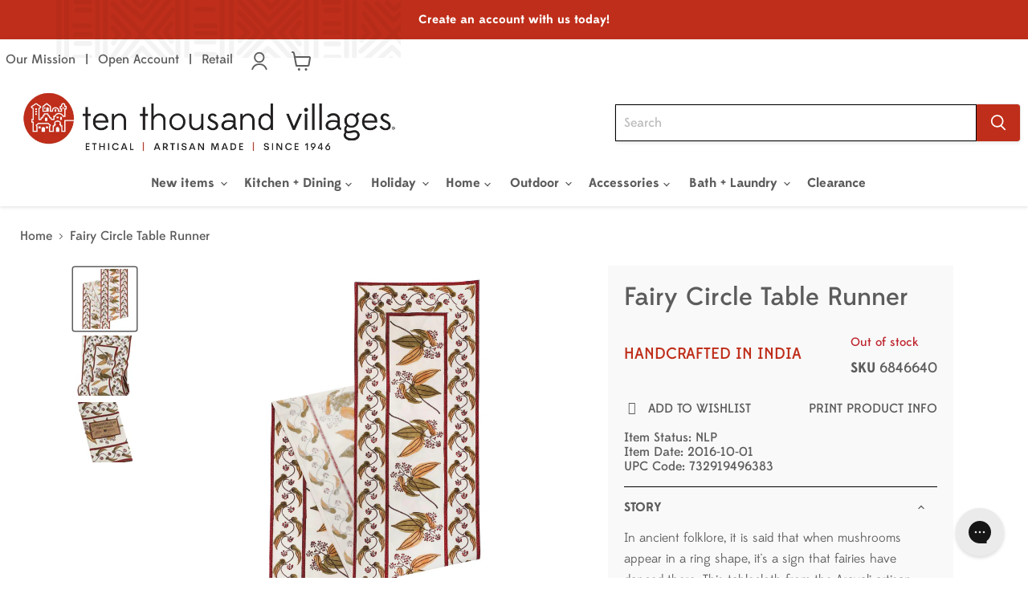

--- FILE ---
content_type: text/html; charset=utf-8
request_url: https://wholesale.tenthousandvillages.com/products/fairy-circle-table-runner
body_size: 44401
content:
<!doctype html>
<html class="no-js no-touch" lang="en">
  <head>

  <!-- Google tag (gtag.js) -->
  <script async src="https://www.googletagmanager.com/gtag/js?id=G-EKGQ5XE0ZE"></script>
  <script>
    window.dataLayer = window.dataLayer || [];
    function gtag(){dataLayer.push(arguments);}
    gtag('js', new Date());
  
    gtag('config', 'G-EKGQ5XE0ZE');
  </script>

  <!-- Google Tag Manager -->
  <script>(function(w,d,s,l,i){w[l]=w[l]||[];w[l].push({'gtm.start':
  new Date().getTime(),event:'gtm.js'});var f=d.getElementsByTagName(s)[0],
  j=d.createElement(s),dl=l!='dataLayer'?'&l='+l:'';j.async=true;j.src=
  'https://www.googletagmanager.com/gtm.js?id='+i+dl;f.parentNode.insertBefore(j,f);
  })(window,document,'script','dataLayer','GTM-5TC5WS3');</script>
  <!-- End Google Tag Manager -->
    
  <script>
    window.Store = window.Store || {};
    window.Store.id = 75061166379;
  </script>
    <meta charset="utf-8">
    <meta http-equiv="x-ua-compatible" content="IE=edge">

    <link rel="preconnect" href="https://cdn.shopify.com">
    <link rel="preconnect" href="https://fonts.shopifycdn.com">
    <link rel="preconnect" href="https://v.shopify.com">
    <link rel="preconnect" href="https://cdn.shopifycloud.com">

    <title>Fairy Circle Table Runner
 — Ten Thousand Villages - Wholesale</title>

    
      <meta name="description" content="In ancient folklore, it is said that when mushrooms appear in a ring shape, it&#39;s a sign that fairies have danced there. This tablecloth from the Aravali artisan group captures the feeling of mysterious magic with a blockprinted design of cinnamon leaves dancing in circles.  — Ten Thousand Villages - Wholesale">
    

    
  <link rel="shortcut icon" href="//wholesale.tenthousandvillages.com/cdn/shop/files/ttvlogo_favicon_32x32.png?v=1684151895" type="image/png">


    
      <link rel="canonical" href="https://wholesale.tenthousandvillages.com/products/fairy-circle-table-runner" />
    

    <meta name="viewport" content="width=device-width">

    
    















<meta property="og:site_name" content="Ten Thousand Villages - Wholesale">
<meta property="og:url" content="https://wholesale.tenthousandvillages.com/products/fairy-circle-table-runner">
<meta property="og:title" content="Fairy Circle Table Runner">
<meta property="og:type" content="website">
<meta property="og:description" content="In ancient folklore, it is said that when mushrooms appear in a ring shape, it&#39;s a sign that fairies have danced there. This tablecloth from the Aravali artisan group captures the feeling of mysterious magic with a blockprinted design of cinnamon leaves dancing in circles.">




    
    
    

    
    
    <meta
      property="og:image"
      content="https://wholesale.tenthousandvillages.com/cdn/shop/products/6846640_redo1_1_1200x1800.jpg?v=1687245995"
    />
    <meta
      property="og:image:secure_url"
      content="https://wholesale.tenthousandvillages.com/cdn/shop/products/6846640_redo1_1_1200x1800.jpg?v=1687245995"
    />
    <meta property="og:image:width" content="1200" />
    <meta property="og:image:height" content="1800" />
    
    
    <meta property="og:image:alt" content="Social media image" />
  









  <meta name="twitter:site" content="@Villages">








<meta name="twitter:title" content="Fairy Circle Table Runner">
<meta name="twitter:description" content="In ancient folklore, it is said that when mushrooms appear in a ring shape, it&#39;s a sign that fairies have danced there. This tablecloth from the Aravali artisan group captures the feeling of mysterious magic with a blockprinted design of cinnamon leaves dancing in circles.">


    
    
    
      
      
      <meta name="twitter:card" content="summary">
    
    
    <meta
      property="twitter:image"
      content="https://wholesale.tenthousandvillages.com/cdn/shop/products/6846640_redo1_1_1200x1200_crop_center.jpg?v=1687245995"
    />
    <meta property="twitter:image:width" content="1200" />
    <meta property="twitter:image:height" content="1200" />
    
    
    <meta property="twitter:image:alt" content="Social media image" />
  



    <link rel="preload" as="font" href="//wholesale.tenthousandvillages.com/cdn/shop/t/66/assets/EdmondsansMedium_web.woff2?v=126097509707110586481767204305" type="font/woff2" crossorigin>
    <link rel="preload" as="font" href="//wholesale.tenthousandvillages.com/cdn/shop/t/66/assets/EdmondsansMedium_web.woff2?v=126097509707110586481767204305" type="font/woff2" crossorigin>
    <link rel="preload" as="font" href="//wholesale.tenthousandvillages.com/cdn/shop/t/66/assets/EdmondsansBold_web.woff2?v=117758827970199196411767204305" type="font/woff2" crossorigin>
    <link rel="preload" as="font" href="//wholesale.tenthousandvillages.com/cdn/shop/t/66/assets/EdmondsansMedium_web.woff?v=50710764589518116821767204305" type="font/woff" crossorigin>
    <link rel="preload" as="font" href="//wholesale.tenthousandvillages.com/cdn/shop/t/66/assets/EdmondsansMedium_web.woff?v=50710764589518116821767204305" type="font/woff" crossorigin>
    <link rel="preload" as="font" href="//wholesale.tenthousandvillages.com/cdn/shop/t/66/assets/EdmondsansBold_web.woff?v=163346962467937334051767204305" type="font/woff" crossorigin>
    <link rel="preload" href="//wholesale.tenthousandvillages.com/cdn/fonts/source_sans_pro/sourcesanspro_n6.cdbfc001bf7647698fff34a09dc1c625e4008e01.woff2" as="font" crossorigin="anonymous">
    <link rel="preload" as="style" href="//wholesale.tenthousandvillages.com/cdn/shop/t/66/assets/theme.css?v=158526788353568971721767245196">

    <script>window.performance && window.performance.mark && window.performance.mark('shopify.content_for_header.start');</script><meta name="google-site-verification" content="WlDkBk5QVuV0ryu0LI5mGiObOtVueCJsRwz4u1zLl7g">
<meta id="shopify-digital-wallet" name="shopify-digital-wallet" content="/75061166379/digital_wallets/dialog">
<meta name="shopify-checkout-api-token" content="3218faf10861cc7a3fd944744966bff2">
<meta id="in-context-paypal-metadata" data-shop-id="75061166379" data-venmo-supported="true" data-environment="production" data-locale="en_US" data-paypal-v4="true" data-currency="USD">
<link rel="alternate" type="application/json+oembed" href="https://wholesale.tenthousandvillages.com/products/fairy-circle-table-runner.oembed">
<script async="async" src="/checkouts/internal/preloads.js?locale=en-US"></script>
<link rel="preconnect" href="https://shop.app" crossorigin="anonymous">
<script async="async" src="https://shop.app/checkouts/internal/preloads.js?locale=en-US&shop_id=75061166379" crossorigin="anonymous"></script>
<script id="shopify-features" type="application/json">{"accessToken":"3218faf10861cc7a3fd944744966bff2","betas":["rich-media-storefront-analytics"],"domain":"wholesale.tenthousandvillages.com","predictiveSearch":true,"shopId":75061166379,"locale":"en"}</script>
<script>var Shopify = Shopify || {};
Shopify.shop = "wholesale-ten-thousand-villages.myshopify.com";
Shopify.locale = "en";
Shopify.currency = {"active":"USD","rate":"1.0"};
Shopify.country = "US";
Shopify.theme = {"name":"1\/1 Sale update","id":184125718891,"schema_name":"Empire","schema_version":"9.0.0","theme_store_id":null,"role":"main"};
Shopify.theme.handle = "null";
Shopify.theme.style = {"id":null,"handle":null};
Shopify.cdnHost = "wholesale.tenthousandvillages.com/cdn";
Shopify.routes = Shopify.routes || {};
Shopify.routes.root = "/";</script>
<script type="module">!function(o){(o.Shopify=o.Shopify||{}).modules=!0}(window);</script>
<script>!function(o){function n(){var o=[];function n(){o.push(Array.prototype.slice.apply(arguments))}return n.q=o,n}var t=o.Shopify=o.Shopify||{};t.loadFeatures=n(),t.autoloadFeatures=n()}(window);</script>
<script>
  window.ShopifyPay = window.ShopifyPay || {};
  window.ShopifyPay.apiHost = "shop.app\/pay";
  window.ShopifyPay.redirectState = null;
</script>
<script id="shop-js-analytics" type="application/json">{"pageType":"product"}</script>
<script defer="defer" async type="module" src="//wholesale.tenthousandvillages.com/cdn/shopifycloud/shop-js/modules/v2/client.init-shop-cart-sync_C5BV16lS.en.esm.js"></script>
<script defer="defer" async type="module" src="//wholesale.tenthousandvillages.com/cdn/shopifycloud/shop-js/modules/v2/chunk.common_CygWptCX.esm.js"></script>
<script type="module">
  await import("//wholesale.tenthousandvillages.com/cdn/shopifycloud/shop-js/modules/v2/client.init-shop-cart-sync_C5BV16lS.en.esm.js");
await import("//wholesale.tenthousandvillages.com/cdn/shopifycloud/shop-js/modules/v2/chunk.common_CygWptCX.esm.js");

  window.Shopify.SignInWithShop?.initShopCartSync?.({"fedCMEnabled":true,"windoidEnabled":true});

</script>
<script>
  window.Shopify = window.Shopify || {};
  if (!window.Shopify.featureAssets) window.Shopify.featureAssets = {};
  window.Shopify.featureAssets['shop-js'] = {"shop-cart-sync":["modules/v2/client.shop-cart-sync_ZFArdW7E.en.esm.js","modules/v2/chunk.common_CygWptCX.esm.js"],"init-fed-cm":["modules/v2/client.init-fed-cm_CmiC4vf6.en.esm.js","modules/v2/chunk.common_CygWptCX.esm.js"],"shop-button":["modules/v2/client.shop-button_tlx5R9nI.en.esm.js","modules/v2/chunk.common_CygWptCX.esm.js"],"shop-cash-offers":["modules/v2/client.shop-cash-offers_DOA2yAJr.en.esm.js","modules/v2/chunk.common_CygWptCX.esm.js","modules/v2/chunk.modal_D71HUcav.esm.js"],"init-windoid":["modules/v2/client.init-windoid_sURxWdc1.en.esm.js","modules/v2/chunk.common_CygWptCX.esm.js"],"shop-toast-manager":["modules/v2/client.shop-toast-manager_ClPi3nE9.en.esm.js","modules/v2/chunk.common_CygWptCX.esm.js"],"init-shop-email-lookup-coordinator":["modules/v2/client.init-shop-email-lookup-coordinator_B8hsDcYM.en.esm.js","modules/v2/chunk.common_CygWptCX.esm.js"],"init-shop-cart-sync":["modules/v2/client.init-shop-cart-sync_C5BV16lS.en.esm.js","modules/v2/chunk.common_CygWptCX.esm.js"],"avatar":["modules/v2/client.avatar_BTnouDA3.en.esm.js"],"pay-button":["modules/v2/client.pay-button_FdsNuTd3.en.esm.js","modules/v2/chunk.common_CygWptCX.esm.js"],"init-customer-accounts":["modules/v2/client.init-customer-accounts_DxDtT_ad.en.esm.js","modules/v2/client.shop-login-button_C5VAVYt1.en.esm.js","modules/v2/chunk.common_CygWptCX.esm.js","modules/v2/chunk.modal_D71HUcav.esm.js"],"init-shop-for-new-customer-accounts":["modules/v2/client.init-shop-for-new-customer-accounts_ChsxoAhi.en.esm.js","modules/v2/client.shop-login-button_C5VAVYt1.en.esm.js","modules/v2/chunk.common_CygWptCX.esm.js","modules/v2/chunk.modal_D71HUcav.esm.js"],"shop-login-button":["modules/v2/client.shop-login-button_C5VAVYt1.en.esm.js","modules/v2/chunk.common_CygWptCX.esm.js","modules/v2/chunk.modal_D71HUcav.esm.js"],"init-customer-accounts-sign-up":["modules/v2/client.init-customer-accounts-sign-up_CPSyQ0Tj.en.esm.js","modules/v2/client.shop-login-button_C5VAVYt1.en.esm.js","modules/v2/chunk.common_CygWptCX.esm.js","modules/v2/chunk.modal_D71HUcav.esm.js"],"shop-follow-button":["modules/v2/client.shop-follow-button_Cva4Ekp9.en.esm.js","modules/v2/chunk.common_CygWptCX.esm.js","modules/v2/chunk.modal_D71HUcav.esm.js"],"checkout-modal":["modules/v2/client.checkout-modal_BPM8l0SH.en.esm.js","modules/v2/chunk.common_CygWptCX.esm.js","modules/v2/chunk.modal_D71HUcav.esm.js"],"lead-capture":["modules/v2/client.lead-capture_Bi8yE_yS.en.esm.js","modules/v2/chunk.common_CygWptCX.esm.js","modules/v2/chunk.modal_D71HUcav.esm.js"],"shop-login":["modules/v2/client.shop-login_D6lNrXab.en.esm.js","modules/v2/chunk.common_CygWptCX.esm.js","modules/v2/chunk.modal_D71HUcav.esm.js"],"payment-terms":["modules/v2/client.payment-terms_CZxnsJam.en.esm.js","modules/v2/chunk.common_CygWptCX.esm.js","modules/v2/chunk.modal_D71HUcav.esm.js"]};
</script>
<script>(function() {
  var isLoaded = false;
  function asyncLoad() {
    if (isLoaded) return;
    isLoaded = true;
    var urls = ["\/\/swymv3free-01.azureedge.net\/code\/swym-shopify.js?shop=wholesale-ten-thousand-villages.myshopify.com","\/\/swymv3free-01.azureedge.net\/code\/swym-shopify.js?shop=wholesale-ten-thousand-villages.myshopify.com","https:\/\/config.gorgias.chat\/bundle-loader\/01H505FB3FWBRKW1Y3VVN55CNE?source=shopify1click\u0026shop=wholesale-ten-thousand-villages.myshopify.com","https:\/\/customer-first-focus.b-cdn.net\/cffPCLoader_min.js?shop=wholesale-ten-thousand-villages.myshopify.com","https:\/\/cdn.9gtb.com\/loader.js?g_cvt_id=93c04686-2284-498c-a0dd-d4f07f2e9e1e\u0026shop=wholesale-ten-thousand-villages.myshopify.com"];
    for (var i = 0; i < urls.length; i++) {
      var s = document.createElement('script');
      s.type = 'text/javascript';
      s.async = true;
      s.src = urls[i];
      var x = document.getElementsByTagName('script')[0];
      x.parentNode.insertBefore(s, x);
    }
  };
  if(window.attachEvent) {
    window.attachEvent('onload', asyncLoad);
  } else {
    window.addEventListener('load', asyncLoad, false);
  }
})();</script>
<script id="__st">var __st={"a":75061166379,"offset":-18000,"reqid":"c4756922-c69d-4b17-be8e-efab37497044-1768698705","pageurl":"wholesale.tenthousandvillages.com\/products\/fairy-circle-table-runner","u":"ca62d4d02cc5","p":"product","rtyp":"product","rid":8404382908715};</script>
<script>window.ShopifyPaypalV4VisibilityTracking = true;</script>
<script id="captcha-bootstrap">!function(){'use strict';const t='contact',e='account',n='new_comment',o=[[t,t],['blogs',n],['comments',n],[t,'customer']],c=[[e,'customer_login'],[e,'guest_login'],[e,'recover_customer_password'],[e,'create_customer']],r=t=>t.map((([t,e])=>`form[action*='/${t}']:not([data-nocaptcha='true']) input[name='form_type'][value='${e}']`)).join(','),a=t=>()=>t?[...document.querySelectorAll(t)].map((t=>t.form)):[];function s(){const t=[...o],e=r(t);return a(e)}const i='password',u='form_key',d=['recaptcha-v3-token','g-recaptcha-response','h-captcha-response',i],f=()=>{try{return window.sessionStorage}catch{return}},m='__shopify_v',_=t=>t.elements[u];function p(t,e,n=!1){try{const o=window.sessionStorage,c=JSON.parse(o.getItem(e)),{data:r}=function(t){const{data:e,action:n}=t;return t[m]||n?{data:e,action:n}:{data:t,action:n}}(c);for(const[e,n]of Object.entries(r))t.elements[e]&&(t.elements[e].value=n);n&&o.removeItem(e)}catch(o){console.error('form repopulation failed',{error:o})}}const l='form_type',E='cptcha';function T(t){t.dataset[E]=!0}const w=window,h=w.document,L='Shopify',v='ce_forms',y='captcha';let A=!1;((t,e)=>{const n=(g='f06e6c50-85a8-45c8-87d0-21a2b65856fe',I='https://cdn.shopify.com/shopifycloud/storefront-forms-hcaptcha/ce_storefront_forms_captcha_hcaptcha.v1.5.2.iife.js',D={infoText:'Protected by hCaptcha',privacyText:'Privacy',termsText:'Terms'},(t,e,n)=>{const o=w[L][v],c=o.bindForm;if(c)return c(t,g,e,D).then(n);var r;o.q.push([[t,g,e,D],n]),r=I,A||(h.body.append(Object.assign(h.createElement('script'),{id:'captcha-provider',async:!0,src:r})),A=!0)});var g,I,D;w[L]=w[L]||{},w[L][v]=w[L][v]||{},w[L][v].q=[],w[L][y]=w[L][y]||{},w[L][y].protect=function(t,e){n(t,void 0,e),T(t)},Object.freeze(w[L][y]),function(t,e,n,w,h,L){const[v,y,A,g]=function(t,e,n){const i=e?o:[],u=t?c:[],d=[...i,...u],f=r(d),m=r(i),_=r(d.filter((([t,e])=>n.includes(e))));return[a(f),a(m),a(_),s()]}(w,h,L),I=t=>{const e=t.target;return e instanceof HTMLFormElement?e:e&&e.form},D=t=>v().includes(t);t.addEventListener('submit',(t=>{const e=I(t);if(!e)return;const n=D(e)&&!e.dataset.hcaptchaBound&&!e.dataset.recaptchaBound,o=_(e),c=g().includes(e)&&(!o||!o.value);(n||c)&&t.preventDefault(),c&&!n&&(function(t){try{if(!f())return;!function(t){const e=f();if(!e)return;const n=_(t);if(!n)return;const o=n.value;o&&e.removeItem(o)}(t);const e=Array.from(Array(32),(()=>Math.random().toString(36)[2])).join('');!function(t,e){_(t)||t.append(Object.assign(document.createElement('input'),{type:'hidden',name:u})),t.elements[u].value=e}(t,e),function(t,e){const n=f();if(!n)return;const o=[...t.querySelectorAll(`input[type='${i}']`)].map((({name:t})=>t)),c=[...d,...o],r={};for(const[a,s]of new FormData(t).entries())c.includes(a)||(r[a]=s);n.setItem(e,JSON.stringify({[m]:1,action:t.action,data:r}))}(t,e)}catch(e){console.error('failed to persist form',e)}}(e),e.submit())}));const S=(t,e)=>{t&&!t.dataset[E]&&(n(t,e.some((e=>e===t))),T(t))};for(const o of['focusin','change'])t.addEventListener(o,(t=>{const e=I(t);D(e)&&S(e,y())}));const B=e.get('form_key'),M=e.get(l),P=B&&M;t.addEventListener('DOMContentLoaded',(()=>{const t=y();if(P)for(const e of t)e.elements[l].value===M&&p(e,B);[...new Set([...A(),...v().filter((t=>'true'===t.dataset.shopifyCaptcha))])].forEach((e=>S(e,t)))}))}(h,new URLSearchParams(w.location.search),n,t,e,['guest_login'])})(!0,!0)}();</script>
<script integrity="sha256-4kQ18oKyAcykRKYeNunJcIwy7WH5gtpwJnB7kiuLZ1E=" data-source-attribution="shopify.loadfeatures" defer="defer" src="//wholesale.tenthousandvillages.com/cdn/shopifycloud/storefront/assets/storefront/load_feature-a0a9edcb.js" crossorigin="anonymous"></script>
<script crossorigin="anonymous" defer="defer" src="//wholesale.tenthousandvillages.com/cdn/shopifycloud/storefront/assets/shopify_pay/storefront-65b4c6d7.js?v=20250812"></script>
<script data-source-attribution="shopify.dynamic_checkout.dynamic.init">var Shopify=Shopify||{};Shopify.PaymentButton=Shopify.PaymentButton||{isStorefrontPortableWallets:!0,init:function(){window.Shopify.PaymentButton.init=function(){};var t=document.createElement("script");t.src="https://wholesale.tenthousandvillages.com/cdn/shopifycloud/portable-wallets/latest/portable-wallets.en.js",t.type="module",document.head.appendChild(t)}};
</script>
<script data-source-attribution="shopify.dynamic_checkout.buyer_consent">
  function portableWalletsHideBuyerConsent(e){var t=document.getElementById("shopify-buyer-consent"),n=document.getElementById("shopify-subscription-policy-button");t&&n&&(t.classList.add("hidden"),t.setAttribute("aria-hidden","true"),n.removeEventListener("click",e))}function portableWalletsShowBuyerConsent(e){var t=document.getElementById("shopify-buyer-consent"),n=document.getElementById("shopify-subscription-policy-button");t&&n&&(t.classList.remove("hidden"),t.removeAttribute("aria-hidden"),n.addEventListener("click",e))}window.Shopify?.PaymentButton&&(window.Shopify.PaymentButton.hideBuyerConsent=portableWalletsHideBuyerConsent,window.Shopify.PaymentButton.showBuyerConsent=portableWalletsShowBuyerConsent);
</script>
<script data-source-attribution="shopify.dynamic_checkout.cart.bootstrap">document.addEventListener("DOMContentLoaded",(function(){function t(){return document.querySelector("shopify-accelerated-checkout-cart, shopify-accelerated-checkout")}if(t())Shopify.PaymentButton.init();else{new MutationObserver((function(e,n){t()&&(Shopify.PaymentButton.init(),n.disconnect())})).observe(document.body,{childList:!0,subtree:!0})}}));
</script>
<link id="shopify-accelerated-checkout-styles" rel="stylesheet" media="screen" href="https://wholesale.tenthousandvillages.com/cdn/shopifycloud/portable-wallets/latest/accelerated-checkout-backwards-compat.css" crossorigin="anonymous">
<style id="shopify-accelerated-checkout-cart">
        #shopify-buyer-consent {
  margin-top: 1em;
  display: inline-block;
  width: 100%;
}

#shopify-buyer-consent.hidden {
  display: none;
}

#shopify-subscription-policy-button {
  background: none;
  border: none;
  padding: 0;
  text-decoration: underline;
  font-size: inherit;
  cursor: pointer;
}

#shopify-subscription-policy-button::before {
  box-shadow: none;
}

      </style>

<script>window.performance && window.performance.mark && window.performance.mark('shopify.content_for_header.end');</script>

    <script src="//wholesale.tenthousandvillages.com/cdn/shop/t/66/assets/clearCartConfirm.js?v=101047415269034783951767204305" type="text/javascript"></script>
    <link href="//wholesale.tenthousandvillages.com/cdn/shop/t/66/assets/theme.css?v=158526788353568971721767245196" rel="stylesheet" type="text/css" media="all" />

    
    <script>
      window.Theme = window.Theme || {};
      window.Theme.version = '9.0.0';
      window.Theme.name = 'Empire';
      window.Theme.routes = {
        "root_url": "/",
        "account_url": "/account",
        "account_login_url": "https://wholesale.tenthousandvillages.com/customer_authentication/redirect?locale=en&region_country=US",
        "account_logout_url": "/account/logout",
        "account_register_url": "/account/register",
        "account_addresses_url": "/account/addresses",
        "collections_url": "/collections",
        "all_products_collection_url": "/collections/all",
        "search_url": "/search",
        "predictive_search_url": "/search/suggest",
        "cart_url": "/cart",
        "cart_add_url": "/cart/add",
        "cart_change_url": "/cart/change",
        "cart_clear_url": "/cart/clear",
        "product_recommendations_url": "/recommendations/products",
      };
    </script>
    

    
      
        <script>
          window.routes = {
            cart_add_url: '/cart/add',
            cart_change_url: '/cart/change',
            cart_update_url: '/cart/update'
          };
        </script>
        <link href="//wholesale.tenthousandvillages.com/cdn/shop/t/66/assets/swiper-bundle.min.css?v=157972846096335582111767204305" rel="stylesheet" type="text/css" media="all" />
        <script src="//wholesale.tenthousandvillages.com/cdn/shop/t/66/assets/swiper-bundle.min.js?v=134023958780900856591767204305" defer="defer"></script>
        <script src="//wholesale.tenthousandvillages.com/cdn/shop/t/66/assets/custom-sidecart.js?v=177165887748247155121767204305" defer="defer"></script>
      
    

  <!-- BEGIN app block: shopify://apps/warnify-pro-warnings/blocks/main/b82106ea-6172-4ab0-814f-17df1cb2b18a --><!-- BEGIN app snippet: product -->
<script>    var Elspw = {        params: {            money_format: "${{amount}}",            cart: {                "total_price" : 0,                "attributes": {},                "items" : [                ]            }        }    };    Elspw.params.product = {        "id": 8404382908715,        "title": "Fairy Circle Table Runner",        "handle": "fairy-circle-table-runner",        "tags": ["3310","Block Print Textiles"],        "variants":[{"id":45555392086315,"qty":0 === null ? 999 : 0,"title":"Default Title","policy":"deny"}],        "collection_ids":[494435893547,450062942507,449987051819,450074804523,477092315435,449844707627,449847656747,451385950507,449847984427]    };</script><!-- END app snippet --><!-- BEGIN app snippet: settings -->
  <script>    (function(){      Elspw.loadScript=function(a,b){var c=document.createElement("script");c.type="text/javascript",c.readyState?c.onreadystatechange=function(){"loaded"!=c.readyState&&"complete"!=c.readyState||(c.onreadystatechange=null,b())}:c.onload=function(){b()},c.src=a,document.getElementsByTagName("head")[0].appendChild(c)};      Elspw.config= {"enabled":true,"grid_enabled":0,"show_on_shipping_addredd_change":false,"button":"form[action*=\"/cart/add\"] [type=submit], form[action*=\"/cart/add\"] .add_to_cart, form[action*=\"/cart/add\"] .shopify-payment-button__button, form[action*=\"/cart/add\"] .shopify-payment-button__more-options","css":"","tag":"Els PW","alerts":[{"id":30516,"shop_id":20721,"enabled":1,"name":"Prop 65","settings":{"checkout_allowed":true,"line_item_property":null},"design_settings":"{\"cancelBtn\":{\"backgroundColor\":\"#e25656\",\"text\":null,\"enabled\":false},\"confirmBtn\":{\"backgroundColor\":\"#077c0c\"}}","checkout_settings":"{\"enabled\":false}","message":"<p><span style=\"color: #3b3a48; font-family: 'Public Sans', system-ui, -apple-system, 'Segoe UI', Roboto, 'Helvetica Neue', 'Noto Sans', sans-serif; font-size: 19.528px; background-color: #ffffff;\"><span style=\"text-indent: -0.25in;\"><strong>WARNING-</strong> </span><em style=\"text-indent: -0.25in;\">This product can expose you to chemicals known to the State of California to cause cancer and reproductive harm. For more information, visit <a href=\"https://www.p65warnings.ca.gov/\" target=\"_blank\" rel=\"noopener\">www.P65Warnings.ca.gov</a></em></span></p>","based_on":"products","one_time":0,"geo_enabled":1,"geo":{"provinces":{"US":["CA"]},"countries":["US"]},"created_at":"2025-07-29T16:25:54.000000Z","updated_at":"2025-07-29T16:25:54.000000Z","tag":"Els PW 30516"}],"is_shopify_plus":1,"cdn":"https://s3.amazonaws.com/els-apps/product-warnings/","theme_app_extensions_enabled":1} ;    })(Elspw)  </script>  <script defer src="https://cdn.shopify.com/extensions/019b92bb-38ba-793e-9baf-3c5308a58e87/cli-20/assets/app.js"></script>

<script>
  Elspw.params.elsGeoScriptPath = "https://cdn.shopify.com/extensions/019b92bb-38ba-793e-9baf-3c5308a58e87/cli-20/assets/els.geo.js";
  Elspw.params.remodalScriptPath = "https://cdn.shopify.com/extensions/019b92bb-38ba-793e-9baf-3c5308a58e87/cli-20/assets/remodal.js";
  Elspw.params.cssPath = "https://cdn.shopify.com/extensions/019b92bb-38ba-793e-9baf-3c5308a58e87/cli-20/assets/app.css";
</script><!-- END app snippet --><!-- BEGIN app snippet: elspw-jsons -->



  <script type="application/json" id="elspw-product">
    
          {        "id": 8404382908715,        "title": "Fairy Circle Table Runner",        "handle": "fairy-circle-table-runner",        "tags": ["3310","Block Print Textiles"],        "variants":[{"id":45555392086315,"qty":0,"title":"Default Title","policy":"deny"}],        "collection_ids":[494435893547,450062942507,449987051819,450074804523,477092315435,449844707627,449847656747,451385950507,449847984427]      }    
  </script>



<!-- END app snippet -->


<!-- END app block --><!-- BEGIN app block: shopify://apps/persistent-cart/blocks/script_js/4ce05194-341e-4641-aaf4-5a8dad5444cb --><script>
  window.cffPCLiquidPlaced = true;
</script>







  
  
  <script defer src="https://cdn.shopify.com/extensions/019a793c-ad27-7882-8471-201b37e34f5e/persistent-cart-66/assets/cffPC.production.min.js" onerror="this.onerror=null;this.remove();var s=document.createElement('script');s.defer=true;s.src='https://customer-first-focus.b-cdn.net/cffPC.production.min.js';document.head.appendChild(s);"></script>




<!-- END app block --><!-- BEGIN app block: shopify://apps/judge-me-reviews/blocks/judgeme_core/61ccd3b1-a9f2-4160-9fe9-4fec8413e5d8 --><!-- Start of Judge.me Core -->






<link rel="dns-prefetch" href="https://cdnwidget.judge.me">
<link rel="dns-prefetch" href="https://cdn.judge.me">
<link rel="dns-prefetch" href="https://cdn1.judge.me">
<link rel="dns-prefetch" href="https://api.judge.me">

<script data-cfasync='false' class='jdgm-settings-script'>window.jdgmSettings={"pagination":5,"disable_web_reviews":false,"badge_no_review_text":"No reviews","badge_n_reviews_text":"{{ n }} review/reviews","badge_star_color":"#d1b28f","hide_badge_preview_if_no_reviews":true,"badge_hide_text":false,"enforce_center_preview_badge":false,"widget_title":"Customer Reviews","widget_open_form_text":"Write a review","widget_close_form_text":"Cancel review","widget_refresh_page_text":"Refresh page","widget_summary_text":"Based on {{ number_of_reviews }} review/reviews","widget_no_review_text":"Be the first to write a review","widget_name_field_text":"Display name","widget_verified_name_field_text":"Verified Name (public)","widget_name_placeholder_text":"Display name","widget_required_field_error_text":"This field is required.","widget_email_field_text":"Email address","widget_verified_email_field_text":"Verified Email (private, can not be edited)","widget_email_placeholder_text":"Your email address","widget_email_field_error_text":"Please enter a valid email address.","widget_rating_field_text":"Rating","widget_review_title_field_text":"Review Title","widget_review_title_placeholder_text":"Give your review a title","widget_review_body_field_text":"Review content","widget_review_body_placeholder_text":"Start writing here...","widget_pictures_field_text":"Picture/Video (optional)","widget_submit_review_text":"Submit Review","widget_submit_verified_review_text":"Submit Verified Review","widget_submit_success_msg_with_auto_publish":"Thank you! Please refresh the page in a few moments to see your review. You can remove or edit your review by logging into \u003ca href='https://judge.me/login' target='_blank' rel='nofollow noopener'\u003eJudge.me\u003c/a\u003e","widget_submit_success_msg_no_auto_publish":"Thank you! Your review will be published as soon as it is approved by the shop admin. You can remove or edit your review by logging into \u003ca href='https://judge.me/login' target='_blank' rel='nofollow noopener'\u003eJudge.me\u003c/a\u003e","widget_show_default_reviews_out_of_total_text":"Showing {{ n_reviews_shown }} out of {{ n_reviews }} reviews.","widget_show_all_link_text":"Show all","widget_show_less_link_text":"Show less","widget_author_said_text":"{{ reviewer_name }} said:","widget_days_text":"{{ n }} days ago","widget_weeks_text":"{{ n }} week/weeks ago","widget_months_text":"{{ n }} month/months ago","widget_years_text":"{{ n }} year/years ago","widget_yesterday_text":"Yesterday","widget_today_text":"Today","widget_replied_text":"\u003e\u003e {{ shop_name }} replied:","widget_read_more_text":"Read more","widget_reviewer_name_as_initial":"","widget_rating_filter_color":"#fbcd0a","widget_rating_filter_see_all_text":"See all reviews","widget_sorting_most_recent_text":"Most Recent","widget_sorting_highest_rating_text":"Highest Rating","widget_sorting_lowest_rating_text":"Lowest Rating","widget_sorting_with_pictures_text":"Only Pictures","widget_sorting_most_helpful_text":"Most Helpful","widget_open_question_form_text":"Ask a question","widget_reviews_subtab_text":"Reviews","widget_questions_subtab_text":"Questions","widget_question_label_text":"Question","widget_answer_label_text":"Answer","widget_question_placeholder_text":"Write your question here","widget_submit_question_text":"Submit Question","widget_question_submit_success_text":"Thank you for your question! We will notify you once it gets answered.","widget_star_color":"#d1b28f","verified_badge_text":"Verified","verified_badge_bg_color":"","verified_badge_text_color":"","verified_badge_placement":"left-of-reviewer-name","widget_review_max_height":"","widget_hide_border":false,"widget_social_share":false,"widget_thumb":false,"widget_review_location_show":false,"widget_location_format":"","all_reviews_include_out_of_store_products":true,"all_reviews_out_of_store_text":"(out of store)","all_reviews_pagination":100,"all_reviews_product_name_prefix_text":"about","enable_review_pictures":true,"enable_question_anwser":false,"widget_theme":"default","review_date_format":"mm/dd/yyyy","default_sort_method":"most-recent","widget_product_reviews_subtab_text":"Product Reviews","widget_shop_reviews_subtab_text":"Shop Reviews","widget_other_products_reviews_text":"Reviews for other products","widget_store_reviews_subtab_text":"Store reviews","widget_no_store_reviews_text":"This store hasn't received any reviews yet","widget_web_restriction_product_reviews_text":"This product hasn't received any reviews yet","widget_no_items_text":"No items found","widget_show_more_text":"Show more","widget_write_a_store_review_text":"Write a Store Review","widget_other_languages_heading":"Reviews in Other Languages","widget_translate_review_text":"Translate review to {{ language }}","widget_translating_review_text":"Translating...","widget_show_original_translation_text":"Show original ({{ language }})","widget_translate_review_failed_text":"Review couldn't be translated.","widget_translate_review_retry_text":"Retry","widget_translate_review_try_again_later_text":"Try again later","show_product_url_for_grouped_product":false,"widget_sorting_pictures_first_text":"Pictures First","show_pictures_on_all_rev_page_mobile":false,"show_pictures_on_all_rev_page_desktop":false,"floating_tab_hide_mobile_install_preference":false,"floating_tab_button_name":"★ Reviews","floating_tab_title":"Let customers speak for us","floating_tab_button_color":"","floating_tab_button_background_color":"","floating_tab_url":"","floating_tab_url_enabled":false,"floating_tab_tab_style":"text","all_reviews_text_badge_text":"Customers rate us {{ shop.metafields.judgeme.all_reviews_rating | round: 1 }}/5 based on {{ shop.metafields.judgeme.all_reviews_count }} reviews.","all_reviews_text_badge_text_branded_style":"{{ shop.metafields.judgeme.all_reviews_rating | round: 1 }} out of 5 stars based on {{ shop.metafields.judgeme.all_reviews_count }} reviews","is_all_reviews_text_badge_a_link":false,"show_stars_for_all_reviews_text_badge":false,"all_reviews_text_badge_url":"","all_reviews_text_style":"text","all_reviews_text_color_style":"judgeme_brand_color","all_reviews_text_color":"#108474","all_reviews_text_show_jm_brand":true,"featured_carousel_show_header":true,"featured_carousel_title":"Let customers speak for us","testimonials_carousel_title":"Customers are saying","videos_carousel_title":"Real customer stories","cards_carousel_title":"Customers are saying","featured_carousel_count_text":"from {{ n }} reviews","featured_carousel_add_link_to_all_reviews_page":false,"featured_carousel_url":"","featured_carousel_show_images":true,"featured_carousel_autoslide_interval":5,"featured_carousel_arrows_on_the_sides":false,"featured_carousel_height":250,"featured_carousel_width":80,"featured_carousel_image_size":0,"featured_carousel_image_height":250,"featured_carousel_arrow_color":"#eeeeee","verified_count_badge_style":"vintage","verified_count_badge_orientation":"horizontal","verified_count_badge_color_style":"judgeme_brand_color","verified_count_badge_color":"#108474","is_verified_count_badge_a_link":false,"verified_count_badge_url":"","verified_count_badge_show_jm_brand":true,"widget_rating_preset_default":5,"widget_first_sub_tab":"product-reviews","widget_show_histogram":true,"widget_histogram_use_custom_color":false,"widget_pagination_use_custom_color":false,"widget_star_use_custom_color":true,"widget_verified_badge_use_custom_color":false,"widget_write_review_use_custom_color":false,"picture_reminder_submit_button":"Upload Pictures","enable_review_videos":false,"mute_video_by_default":false,"widget_sorting_videos_first_text":"Videos First","widget_review_pending_text":"Pending","featured_carousel_items_for_large_screen":3,"social_share_options_order":"Facebook,Twitter","remove_microdata_snippet":true,"disable_json_ld":false,"enable_json_ld_products":false,"preview_badge_show_question_text":false,"preview_badge_no_question_text":"No questions","preview_badge_n_question_text":"{{ number_of_questions }} question/questions","qa_badge_show_icon":false,"qa_badge_position":"same-row","remove_judgeme_branding":false,"widget_add_search_bar":false,"widget_search_bar_placeholder":"Search","widget_sorting_verified_only_text":"Verified only","featured_carousel_theme":"default","featured_carousel_show_rating":true,"featured_carousel_show_title":true,"featured_carousel_show_body":true,"featured_carousel_show_date":false,"featured_carousel_show_reviewer":true,"featured_carousel_show_product":false,"featured_carousel_header_background_color":"#108474","featured_carousel_header_text_color":"#ffffff","featured_carousel_name_product_separator":"reviewed","featured_carousel_full_star_background":"#108474","featured_carousel_empty_star_background":"#dadada","featured_carousel_vertical_theme_background":"#f9fafb","featured_carousel_verified_badge_enable":true,"featured_carousel_verified_badge_color":"#108474","featured_carousel_border_style":"round","featured_carousel_review_line_length_limit":3,"featured_carousel_more_reviews_button_text":"Read more reviews","featured_carousel_view_product_button_text":"View product","all_reviews_page_load_reviews_on":"scroll","all_reviews_page_load_more_text":"Load More Reviews","disable_fb_tab_reviews":false,"enable_ajax_cdn_cache":false,"widget_advanced_speed_features":5,"widget_public_name_text":"displayed publicly like","default_reviewer_name":"John Smith","default_reviewer_name_has_non_latin":true,"widget_reviewer_anonymous":"Anonymous","medals_widget_title":"Judge.me Review Medals","medals_widget_background_color":"#f9fafb","medals_widget_position":"footer_all_pages","medals_widget_border_color":"#f9fafb","medals_widget_verified_text_position":"left","medals_widget_use_monochromatic_version":false,"medals_widget_elements_color":"#108474","show_reviewer_avatar":true,"widget_invalid_yt_video_url_error_text":"Not a YouTube video URL","widget_max_length_field_error_text":"Please enter no more than {0} characters.","widget_show_country_flag":false,"widget_show_collected_via_shop_app":true,"widget_verified_by_shop_badge_style":"light","widget_verified_by_shop_text":"Verified by Shop","widget_show_photo_gallery":false,"widget_load_with_code_splitting":true,"widget_ugc_install_preference":false,"widget_ugc_title":"Made by us, Shared by you","widget_ugc_subtitle":"Tag us to see your picture featured in our page","widget_ugc_arrows_color":"#ffffff","widget_ugc_primary_button_text":"Buy Now","widget_ugc_primary_button_background_color":"#108474","widget_ugc_primary_button_text_color":"#ffffff","widget_ugc_primary_button_border_width":"0","widget_ugc_primary_button_border_style":"none","widget_ugc_primary_button_border_color":"#108474","widget_ugc_primary_button_border_radius":"25","widget_ugc_secondary_button_text":"Load More","widget_ugc_secondary_button_background_color":"#ffffff","widget_ugc_secondary_button_text_color":"#108474","widget_ugc_secondary_button_border_width":"2","widget_ugc_secondary_button_border_style":"solid","widget_ugc_secondary_button_border_color":"#108474","widget_ugc_secondary_button_border_radius":"25","widget_ugc_reviews_button_text":"View Reviews","widget_ugc_reviews_button_background_color":"#ffffff","widget_ugc_reviews_button_text_color":"#108474","widget_ugc_reviews_button_border_width":"2","widget_ugc_reviews_button_border_style":"solid","widget_ugc_reviews_button_border_color":"#108474","widget_ugc_reviews_button_border_radius":"25","widget_ugc_reviews_button_link_to":"judgeme-reviews-page","widget_ugc_show_post_date":true,"widget_ugc_max_width":"800","widget_rating_metafield_value_type":true,"widget_primary_color":"#d1b28f","widget_enable_secondary_color":false,"widget_secondary_color":"#edf5f5","widget_summary_average_rating_text":"{{ average_rating }} out of 5","widget_media_grid_title":"Customer photos \u0026 videos","widget_media_grid_see_more_text":"See more","widget_round_style":false,"widget_show_product_medals":true,"widget_verified_by_judgeme_text":"Verified by Judge.me","widget_show_store_medals":true,"widget_verified_by_judgeme_text_in_store_medals":"Verified by Judge.me","widget_media_field_exceed_quantity_message":"Sorry, we can only accept {{ max_media }} for one review.","widget_media_field_exceed_limit_message":"{{ file_name }} is too large, please select a {{ media_type }} less than {{ size_limit }}MB.","widget_review_submitted_text":"Review Submitted!","widget_question_submitted_text":"Question Submitted!","widget_close_form_text_question":"Cancel","widget_write_your_answer_here_text":"Write your answer here","widget_enabled_branded_link":true,"widget_show_collected_by_judgeme":true,"widget_reviewer_name_color":"","widget_write_review_text_color":"","widget_write_review_bg_color":"","widget_collected_by_judgeme_text":"collected by Judge.me","widget_pagination_type":"standard","widget_load_more_text":"Load More","widget_load_more_color":"#108474","widget_full_review_text":"Full Review","widget_read_more_reviews_text":"Read More Reviews","widget_read_questions_text":"Read Questions","widget_questions_and_answers_text":"Questions \u0026 Answers","widget_verified_by_text":"Verified by","widget_verified_text":"Verified","widget_number_of_reviews_text":"{{ number_of_reviews }} reviews","widget_back_button_text":"Back","widget_next_button_text":"Next","widget_custom_forms_filter_button":"Filters","custom_forms_style":"horizontal","widget_show_review_information":false,"how_reviews_are_collected":"How reviews are collected?","widget_show_review_keywords":false,"widget_gdpr_statement":"How we use your data: We'll only contact you about the review you left, and only if necessary. By submitting your review, you agree to Judge.me's \u003ca href='https://judge.me/terms' target='_blank' rel='nofollow noopener'\u003eterms\u003c/a\u003e, \u003ca href='https://judge.me/privacy' target='_blank' rel='nofollow noopener'\u003eprivacy\u003c/a\u003e and \u003ca href='https://judge.me/content-policy' target='_blank' rel='nofollow noopener'\u003econtent\u003c/a\u003e policies.","widget_multilingual_sorting_enabled":false,"widget_translate_review_content_enabled":false,"widget_translate_review_content_method":"manual","popup_widget_review_selection":"automatically_with_pictures","popup_widget_round_border_style":true,"popup_widget_show_title":true,"popup_widget_show_body":true,"popup_widget_show_reviewer":false,"popup_widget_show_product":true,"popup_widget_show_pictures":true,"popup_widget_use_review_picture":true,"popup_widget_show_on_home_page":true,"popup_widget_show_on_product_page":true,"popup_widget_show_on_collection_page":true,"popup_widget_show_on_cart_page":true,"popup_widget_position":"bottom_left","popup_widget_first_review_delay":5,"popup_widget_duration":5,"popup_widget_interval":5,"popup_widget_review_count":5,"popup_widget_hide_on_mobile":true,"review_snippet_widget_round_border_style":true,"review_snippet_widget_card_color":"#FFFFFF","review_snippet_widget_slider_arrows_background_color":"#FFFFFF","review_snippet_widget_slider_arrows_color":"#000000","review_snippet_widget_star_color":"#108474","show_product_variant":false,"all_reviews_product_variant_label_text":"Variant: ","widget_show_verified_branding":true,"widget_ai_summary_title":"Customers say","widget_ai_summary_disclaimer":"AI-powered review summary based on recent customer reviews","widget_show_ai_summary":false,"widget_show_ai_summary_bg":false,"widget_show_review_title_input":true,"redirect_reviewers_invited_via_email":"review_widget","request_store_review_after_product_review":false,"request_review_other_products_in_order":false,"review_form_color_scheme":"default","review_form_corner_style":"square","review_form_star_color":{},"review_form_text_color":"#333333","review_form_background_color":"#ffffff","review_form_field_background_color":"#fafafa","review_form_button_color":{},"review_form_button_text_color":"#ffffff","review_form_modal_overlay_color":"#000000","review_content_screen_title_text":"How would you rate this product?","review_content_introduction_text":"We would love it if you would share a bit about your experience.","store_review_form_title_text":"How would you rate this store?","store_review_form_introduction_text":"We would love it if you would share a bit about your experience.","show_review_guidance_text":true,"one_star_review_guidance_text":"Poor","five_star_review_guidance_text":"Great","customer_information_screen_title_text":"About you","customer_information_introduction_text":"Please tell us more about you.","custom_questions_screen_title_text":"Your experience in more detail","custom_questions_introduction_text":"Here are a few questions to help us understand more about your experience.","review_submitted_screen_title_text":"Thanks for your review!","review_submitted_screen_thank_you_text":"We are processing it and it will appear on the store soon.","review_submitted_screen_email_verification_text":"Please confirm your email by clicking the link we just sent you. This helps us keep reviews authentic.","review_submitted_request_store_review_text":"Would you like to share your experience of shopping with us?","review_submitted_review_other_products_text":"Would you like to review these products?","store_review_screen_title_text":"Would you like to share your experience of shopping with us?","store_review_introduction_text":"We value your feedback and use it to improve. Please share any thoughts or suggestions you have.","reviewer_media_screen_title_picture_text":"Share a picture","reviewer_media_introduction_picture_text":"Upload a photo to support your review.","reviewer_media_screen_title_video_text":"Share a video","reviewer_media_introduction_video_text":"Upload a video to support your review.","reviewer_media_screen_title_picture_or_video_text":"Share a picture or video","reviewer_media_introduction_picture_or_video_text":"Upload a photo or video to support your review.","reviewer_media_youtube_url_text":"Paste your Youtube URL here","advanced_settings_next_step_button_text":"Next","advanced_settings_close_review_button_text":"Close","modal_write_review_flow":false,"write_review_flow_required_text":"Required","write_review_flow_privacy_message_text":"We respect your privacy.","write_review_flow_anonymous_text":"Post review as anonymous","write_review_flow_visibility_text":"This won't be visible to other customers.","write_review_flow_multiple_selection_help_text":"Select as many as you like","write_review_flow_single_selection_help_text":"Select one option","write_review_flow_required_field_error_text":"This field is required","write_review_flow_invalid_email_error_text":"Please enter a valid email address","write_review_flow_max_length_error_text":"Max. {{ max_length }} characters.","write_review_flow_media_upload_text":"\u003cb\u003eClick to upload\u003c/b\u003e or drag and drop","write_review_flow_gdpr_statement":"We'll only contact you about your review if necessary. By submitting your review, you agree to our \u003ca href='https://judge.me/terms' target='_blank' rel='nofollow noopener'\u003eterms and conditions\u003c/a\u003e and \u003ca href='https://judge.me/privacy' target='_blank' rel='nofollow noopener'\u003eprivacy policy\u003c/a\u003e.","rating_only_reviews_enabled":false,"show_negative_reviews_help_screen":false,"new_review_flow_help_screen_rating_threshold":3,"negative_review_resolution_screen_title_text":"Tell us more","negative_review_resolution_text":"Your experience matters to us. If there were issues with your purchase, we're here to help. Feel free to reach out to us, we'd love the opportunity to make things right.","negative_review_resolution_button_text":"Contact us","negative_review_resolution_proceed_with_review_text":"Leave a review","negative_review_resolution_subject":"Issue with purchase from {{ shop_name }}.{{ order_name }}","preview_badge_collection_page_install_status":false,"widget_review_custom_css":"","preview_badge_custom_css":"","preview_badge_stars_count":"5-stars","featured_carousel_custom_css":"","floating_tab_custom_css":"","all_reviews_widget_custom_css":"","medals_widget_custom_css":"","verified_badge_custom_css":"","all_reviews_text_custom_css":"","transparency_badges_collected_via_store_invite":false,"transparency_badges_from_another_provider":false,"transparency_badges_collected_from_store_visitor":false,"transparency_badges_collected_by_verified_review_provider":false,"transparency_badges_earned_reward":false,"transparency_badges_collected_via_store_invite_text":"Review collected via store invitation","transparency_badges_from_another_provider_text":"Review collected from another provider","transparency_badges_collected_from_store_visitor_text":"Review collected from a store visitor","transparency_badges_written_in_google_text":"Review written in Google","transparency_badges_written_in_etsy_text":"Review written in Etsy","transparency_badges_written_in_shop_app_text":"Review written in Shop App","transparency_badges_earned_reward_text":"Review earned a reward for future purchase","product_review_widget_per_page":10,"widget_store_review_label_text":"Review about the store","checkout_comment_extension_title_on_product_page":"Customer Comments","checkout_comment_extension_num_latest_comment_show":5,"checkout_comment_extension_format":"name_and_timestamp","checkout_comment_customer_name":"last_initial","checkout_comment_comment_notification":true,"preview_badge_collection_page_install_preference":false,"preview_badge_home_page_install_preference":false,"preview_badge_product_page_install_preference":true,"review_widget_install_preference":"","review_carousel_install_preference":false,"floating_reviews_tab_install_preference":"none","verified_reviews_count_badge_install_preference":false,"all_reviews_text_install_preference":false,"review_widget_best_location":true,"judgeme_medals_install_preference":false,"review_widget_revamp_enabled":false,"review_widget_qna_enabled":false,"review_widget_header_theme":"minimal","review_widget_widget_title_enabled":true,"review_widget_header_text_size":"medium","review_widget_header_text_weight":"regular","review_widget_average_rating_style":"compact","review_widget_bar_chart_enabled":true,"review_widget_bar_chart_type":"numbers","review_widget_bar_chart_style":"standard","review_widget_expanded_media_gallery_enabled":false,"review_widget_reviews_section_theme":"standard","review_widget_image_style":"thumbnails","review_widget_review_image_ratio":"square","review_widget_stars_size":"medium","review_widget_verified_badge":"standard_text","review_widget_review_title_text_size":"medium","review_widget_review_text_size":"medium","review_widget_review_text_length":"medium","review_widget_number_of_columns_desktop":3,"review_widget_carousel_transition_speed":5,"review_widget_custom_questions_answers_display":"always","review_widget_button_text_color":"#FFFFFF","review_widget_text_color":"#000000","review_widget_lighter_text_color":"#7B7B7B","review_widget_corner_styling":"soft","review_widget_review_word_singular":"review","review_widget_review_word_plural":"reviews","review_widget_voting_label":"Helpful?","review_widget_shop_reply_label":"Reply from {{ shop_name }}:","review_widget_filters_title":"Filters","qna_widget_question_word_singular":"Question","qna_widget_question_word_plural":"Questions","qna_widget_answer_reply_label":"Answer from {{ answerer_name }}:","qna_content_screen_title_text":"Ask a question about this product","qna_widget_question_required_field_error_text":"Please enter your question.","qna_widget_flow_gdpr_statement":"We'll only contact you about your question if necessary. By submitting your question, you agree to our \u003ca href='https://judge.me/terms' target='_blank' rel='nofollow noopener'\u003eterms and conditions\u003c/a\u003e and \u003ca href='https://judge.me/privacy' target='_blank' rel='nofollow noopener'\u003eprivacy policy\u003c/a\u003e.","qna_widget_question_submitted_text":"Thanks for your question!","qna_widget_close_form_text_question":"Close","qna_widget_question_submit_success_text":"We’ll notify you by email when your question is answered.","all_reviews_widget_v2025_enabled":false,"all_reviews_widget_v2025_header_theme":"default","all_reviews_widget_v2025_widget_title_enabled":true,"all_reviews_widget_v2025_header_text_size":"medium","all_reviews_widget_v2025_header_text_weight":"regular","all_reviews_widget_v2025_average_rating_style":"compact","all_reviews_widget_v2025_bar_chart_enabled":true,"all_reviews_widget_v2025_bar_chart_type":"numbers","all_reviews_widget_v2025_bar_chart_style":"standard","all_reviews_widget_v2025_expanded_media_gallery_enabled":false,"all_reviews_widget_v2025_show_store_medals":true,"all_reviews_widget_v2025_show_photo_gallery":true,"all_reviews_widget_v2025_show_review_keywords":false,"all_reviews_widget_v2025_show_ai_summary":false,"all_reviews_widget_v2025_show_ai_summary_bg":false,"all_reviews_widget_v2025_add_search_bar":false,"all_reviews_widget_v2025_default_sort_method":"most-recent","all_reviews_widget_v2025_reviews_per_page":10,"all_reviews_widget_v2025_reviews_section_theme":"default","all_reviews_widget_v2025_image_style":"thumbnails","all_reviews_widget_v2025_review_image_ratio":"square","all_reviews_widget_v2025_stars_size":"medium","all_reviews_widget_v2025_verified_badge":"bold_badge","all_reviews_widget_v2025_review_title_text_size":"medium","all_reviews_widget_v2025_review_text_size":"medium","all_reviews_widget_v2025_review_text_length":"medium","all_reviews_widget_v2025_number_of_columns_desktop":3,"all_reviews_widget_v2025_carousel_transition_speed":5,"all_reviews_widget_v2025_custom_questions_answers_display":"always","all_reviews_widget_v2025_show_product_variant":false,"all_reviews_widget_v2025_show_reviewer_avatar":true,"all_reviews_widget_v2025_reviewer_name_as_initial":"","all_reviews_widget_v2025_review_location_show":false,"all_reviews_widget_v2025_location_format":"","all_reviews_widget_v2025_show_country_flag":false,"all_reviews_widget_v2025_verified_by_shop_badge_style":"light","all_reviews_widget_v2025_social_share":false,"all_reviews_widget_v2025_social_share_options_order":"Facebook,Twitter,LinkedIn,Pinterest","all_reviews_widget_v2025_pagination_type":"standard","all_reviews_widget_v2025_button_text_color":"#FFFFFF","all_reviews_widget_v2025_text_color":"#000000","all_reviews_widget_v2025_lighter_text_color":"#7B7B7B","all_reviews_widget_v2025_corner_styling":"soft","all_reviews_widget_v2025_title":"Customer reviews","all_reviews_widget_v2025_ai_summary_title":"Customers say about this store","all_reviews_widget_v2025_no_review_text":"Be the first to write a review","platform":"shopify","branding_url":"https://app.judge.me/reviews","branding_text":"Powered by Judge.me","locale":"en","reply_name":"Ten Thousand Villages - Wholesale","widget_version":"3.0","footer":true,"autopublish":false,"review_dates":true,"enable_custom_form":false,"shop_locale":"en","enable_multi_locales_translations":false,"show_review_title_input":true,"review_verification_email_status":"always","can_be_branded":false,"reply_name_text":"Ten Thousand Villages - Wholesale"};</script> <style class='jdgm-settings-style'>.jdgm-xx{left:0}:root{--jdgm-primary-color: #d1b28f;--jdgm-secondary-color: rgba(209,178,143,0.1);--jdgm-star-color: #d1b28f;--jdgm-write-review-text-color: white;--jdgm-write-review-bg-color: #d1b28f;--jdgm-paginate-color: #d1b28f;--jdgm-border-radius: 0;--jdgm-reviewer-name-color: #d1b28f}.jdgm-histogram__bar-content{background-color:#d1b28f}.jdgm-rev[data-verified-buyer=true] .jdgm-rev__icon.jdgm-rev__icon:after,.jdgm-rev__buyer-badge.jdgm-rev__buyer-badge{color:white;background-color:#d1b28f}.jdgm-review-widget--small .jdgm-gallery.jdgm-gallery .jdgm-gallery__thumbnail-link:nth-child(8) .jdgm-gallery__thumbnail-wrapper.jdgm-gallery__thumbnail-wrapper:before{content:"See more"}@media only screen and (min-width: 768px){.jdgm-gallery.jdgm-gallery .jdgm-gallery__thumbnail-link:nth-child(8) .jdgm-gallery__thumbnail-wrapper.jdgm-gallery__thumbnail-wrapper:before{content:"See more"}}.jdgm-preview-badge .jdgm-star.jdgm-star{color:#d1b28f}.jdgm-prev-badge[data-average-rating='0.00']{display:none !important}.jdgm-author-all-initials{display:none !important}.jdgm-author-last-initial{display:none !important}.jdgm-rev-widg__title{visibility:hidden}.jdgm-rev-widg__summary-text{visibility:hidden}.jdgm-prev-badge__text{visibility:hidden}.jdgm-rev__prod-link-prefix:before{content:'about'}.jdgm-rev__variant-label:before{content:'Variant: '}.jdgm-rev__out-of-store-text:before{content:'(out of store)'}@media only screen and (min-width: 768px){.jdgm-rev__pics .jdgm-rev_all-rev-page-picture-separator,.jdgm-rev__pics .jdgm-rev__product-picture{display:none}}@media only screen and (max-width: 768px){.jdgm-rev__pics .jdgm-rev_all-rev-page-picture-separator,.jdgm-rev__pics .jdgm-rev__product-picture{display:none}}.jdgm-preview-badge[data-template="collection"]{display:none !important}.jdgm-preview-badge[data-template="index"]{display:none !important}.jdgm-verified-count-badget[data-from-snippet="true"]{display:none !important}.jdgm-carousel-wrapper[data-from-snippet="true"]{display:none !important}.jdgm-all-reviews-text[data-from-snippet="true"]{display:none !important}.jdgm-medals-section[data-from-snippet="true"]{display:none !important}.jdgm-ugc-media-wrapper[data-from-snippet="true"]{display:none !important}.jdgm-rev__transparency-badge[data-badge-type="review_collected_via_store_invitation"]{display:none !important}.jdgm-rev__transparency-badge[data-badge-type="review_collected_from_another_provider"]{display:none !important}.jdgm-rev__transparency-badge[data-badge-type="review_collected_from_store_visitor"]{display:none !important}.jdgm-rev__transparency-badge[data-badge-type="review_written_in_etsy"]{display:none !important}.jdgm-rev__transparency-badge[data-badge-type="review_written_in_google_business"]{display:none !important}.jdgm-rev__transparency-badge[data-badge-type="review_written_in_shop_app"]{display:none !important}.jdgm-rev__transparency-badge[data-badge-type="review_earned_for_future_purchase"]{display:none !important}.jdgm-review-snippet-widget .jdgm-rev-snippet-widget__cards-container .jdgm-rev-snippet-card{border-radius:8px;background:#fff}.jdgm-review-snippet-widget .jdgm-rev-snippet-widget__cards-container .jdgm-rev-snippet-card__rev-rating .jdgm-star{color:#108474}.jdgm-review-snippet-widget .jdgm-rev-snippet-widget__prev-btn,.jdgm-review-snippet-widget .jdgm-rev-snippet-widget__next-btn{border-radius:50%;background:#fff}.jdgm-review-snippet-widget .jdgm-rev-snippet-widget__prev-btn>svg,.jdgm-review-snippet-widget .jdgm-rev-snippet-widget__next-btn>svg{fill:#000}.jdgm-full-rev-modal.rev-snippet-widget .jm-mfp-container .jm-mfp-content,.jdgm-full-rev-modal.rev-snippet-widget .jm-mfp-container .jdgm-full-rev__icon,.jdgm-full-rev-modal.rev-snippet-widget .jm-mfp-container .jdgm-full-rev__pic-img,.jdgm-full-rev-modal.rev-snippet-widget .jm-mfp-container .jdgm-full-rev__reply{border-radius:8px}.jdgm-full-rev-modal.rev-snippet-widget .jm-mfp-container .jdgm-full-rev[data-verified-buyer="true"] .jdgm-full-rev__icon::after{border-radius:8px}.jdgm-full-rev-modal.rev-snippet-widget .jm-mfp-container .jdgm-full-rev .jdgm-rev__buyer-badge{border-radius:calc( 8px / 2 )}.jdgm-full-rev-modal.rev-snippet-widget .jm-mfp-container .jdgm-full-rev .jdgm-full-rev__replier::before{content:'Ten Thousand Villages - Wholesale'}.jdgm-full-rev-modal.rev-snippet-widget .jm-mfp-container .jdgm-full-rev .jdgm-full-rev__product-button{border-radius:calc( 8px * 6 )}
</style> <style class='jdgm-settings-style'></style>

  
  
  
  <style class='jdgm-miracle-styles'>
  @-webkit-keyframes jdgm-spin{0%{-webkit-transform:rotate(0deg);-ms-transform:rotate(0deg);transform:rotate(0deg)}100%{-webkit-transform:rotate(359deg);-ms-transform:rotate(359deg);transform:rotate(359deg)}}@keyframes jdgm-spin{0%{-webkit-transform:rotate(0deg);-ms-transform:rotate(0deg);transform:rotate(0deg)}100%{-webkit-transform:rotate(359deg);-ms-transform:rotate(359deg);transform:rotate(359deg)}}@font-face{font-family:'JudgemeStar';src:url("[data-uri]") format("woff");font-weight:normal;font-style:normal}.jdgm-star{font-family:'JudgemeStar';display:inline !important;text-decoration:none !important;padding:0 4px 0 0 !important;margin:0 !important;font-weight:bold;opacity:1;-webkit-font-smoothing:antialiased;-moz-osx-font-smoothing:grayscale}.jdgm-star:hover{opacity:1}.jdgm-star:last-of-type{padding:0 !important}.jdgm-star.jdgm--on:before{content:"\e000"}.jdgm-star.jdgm--off:before{content:"\e001"}.jdgm-star.jdgm--half:before{content:"\e002"}.jdgm-widget *{margin:0;line-height:1.4;-webkit-box-sizing:border-box;-moz-box-sizing:border-box;box-sizing:border-box;-webkit-overflow-scrolling:touch}.jdgm-hidden{display:none !important;visibility:hidden !important}.jdgm-temp-hidden{display:none}.jdgm-spinner{width:40px;height:40px;margin:auto;border-radius:50%;border-top:2px solid #eee;border-right:2px solid #eee;border-bottom:2px solid #eee;border-left:2px solid #ccc;-webkit-animation:jdgm-spin 0.8s infinite linear;animation:jdgm-spin 0.8s infinite linear}.jdgm-prev-badge{display:block !important}

</style>


  
  
   


<script data-cfasync='false' class='jdgm-script'>
!function(e){window.jdgm=window.jdgm||{},jdgm.CDN_HOST="https://cdnwidget.judge.me/",jdgm.CDN_HOST_ALT="https://cdn2.judge.me/cdn/widget_frontend/",jdgm.API_HOST="https://api.judge.me/",jdgm.CDN_BASE_URL="https://cdn.shopify.com/extensions/019bc7fe-07a5-7fc5-85e3-4a4175980733/judgeme-extensions-296/assets/",
jdgm.docReady=function(d){(e.attachEvent?"complete"===e.readyState:"loading"!==e.readyState)?
setTimeout(d,0):e.addEventListener("DOMContentLoaded",d)},jdgm.loadCSS=function(d,t,o,a){
!o&&jdgm.loadCSS.requestedUrls.indexOf(d)>=0||(jdgm.loadCSS.requestedUrls.push(d),
(a=e.createElement("link")).rel="stylesheet",a.class="jdgm-stylesheet",a.media="nope!",
a.href=d,a.onload=function(){this.media="all",t&&setTimeout(t)},e.body.appendChild(a))},
jdgm.loadCSS.requestedUrls=[],jdgm.loadJS=function(e,d){var t=new XMLHttpRequest;
t.onreadystatechange=function(){4===t.readyState&&(Function(t.response)(),d&&d(t.response))},
t.open("GET",e),t.onerror=function(){if(e.indexOf(jdgm.CDN_HOST)===0&&jdgm.CDN_HOST_ALT!==jdgm.CDN_HOST){var f=e.replace(jdgm.CDN_HOST,jdgm.CDN_HOST_ALT);jdgm.loadJS(f,d)}},t.send()},jdgm.docReady((function(){(window.jdgmLoadCSS||e.querySelectorAll(
".jdgm-widget, .jdgm-all-reviews-page").length>0)&&(jdgmSettings.widget_load_with_code_splitting?
parseFloat(jdgmSettings.widget_version)>=3?jdgm.loadCSS(jdgm.CDN_HOST+"widget_v3/base.css"):
jdgm.loadCSS(jdgm.CDN_HOST+"widget/base.css"):jdgm.loadCSS(jdgm.CDN_HOST+"shopify_v2.css"),
jdgm.loadJS(jdgm.CDN_HOST+"loa"+"der.js"))}))}(document);
</script>
<noscript><link rel="stylesheet" type="text/css" media="all" href="https://cdnwidget.judge.me/shopify_v2.css"></noscript>

<!-- BEGIN app snippet: theme_fix_tags --><script>
  (function() {
    var jdgmThemeFixes = null;
    if (!jdgmThemeFixes) return;
    var thisThemeFix = jdgmThemeFixes[Shopify.theme.id];
    if (!thisThemeFix) return;

    if (thisThemeFix.html) {
      document.addEventListener("DOMContentLoaded", function() {
        var htmlDiv = document.createElement('div');
        htmlDiv.classList.add('jdgm-theme-fix-html');
        htmlDiv.innerHTML = thisThemeFix.html;
        document.body.append(htmlDiv);
      });
    };

    if (thisThemeFix.css) {
      var styleTag = document.createElement('style');
      styleTag.classList.add('jdgm-theme-fix-style');
      styleTag.innerHTML = thisThemeFix.css;
      document.head.append(styleTag);
    };

    if (thisThemeFix.js) {
      var scriptTag = document.createElement('script');
      scriptTag.classList.add('jdgm-theme-fix-script');
      scriptTag.innerHTML = thisThemeFix.js;
      document.head.append(scriptTag);
    };
  })();
</script>
<!-- END app snippet -->
<!-- End of Judge.me Core -->



<!-- END app block --><script src="https://cdn.shopify.com/extensions/019bc7fe-07a5-7fc5-85e3-4a4175980733/judgeme-extensions-296/assets/loader.js" type="text/javascript" defer="defer"></script>
<link href="https://monorail-edge.shopifysvc.com" rel="dns-prefetch">
<script>(function(){if ("sendBeacon" in navigator && "performance" in window) {try {var session_token_from_headers = performance.getEntriesByType('navigation')[0].serverTiming.find(x => x.name == '_s').description;} catch {var session_token_from_headers = undefined;}var session_cookie_matches = document.cookie.match(/_shopify_s=([^;]*)/);var session_token_from_cookie = session_cookie_matches && session_cookie_matches.length === 2 ? session_cookie_matches[1] : "";var session_token = session_token_from_headers || session_token_from_cookie || "";function handle_abandonment_event(e) {var entries = performance.getEntries().filter(function(entry) {return /monorail-edge.shopifysvc.com/.test(entry.name);});if (!window.abandonment_tracked && entries.length === 0) {window.abandonment_tracked = true;var currentMs = Date.now();var navigation_start = performance.timing.navigationStart;var payload = {shop_id: 75061166379,url: window.location.href,navigation_start,duration: currentMs - navigation_start,session_token,page_type: "product"};window.navigator.sendBeacon("https://monorail-edge.shopifysvc.com/v1/produce", JSON.stringify({schema_id: "online_store_buyer_site_abandonment/1.1",payload: payload,metadata: {event_created_at_ms: currentMs,event_sent_at_ms: currentMs}}));}}window.addEventListener('pagehide', handle_abandonment_event);}}());</script>
<script id="web-pixels-manager-setup">(function e(e,d,r,n,o){if(void 0===o&&(o={}),!Boolean(null===(a=null===(i=window.Shopify)||void 0===i?void 0:i.analytics)||void 0===a?void 0:a.replayQueue)){var i,a;window.Shopify=window.Shopify||{};var t=window.Shopify;t.analytics=t.analytics||{};var s=t.analytics;s.replayQueue=[],s.publish=function(e,d,r){return s.replayQueue.push([e,d,r]),!0};try{self.performance.mark("wpm:start")}catch(e){}var l=function(){var e={modern:/Edge?\/(1{2}[4-9]|1[2-9]\d|[2-9]\d{2}|\d{4,})\.\d+(\.\d+|)|Firefox\/(1{2}[4-9]|1[2-9]\d|[2-9]\d{2}|\d{4,})\.\d+(\.\d+|)|Chrom(ium|e)\/(9{2}|\d{3,})\.\d+(\.\d+|)|(Maci|X1{2}).+ Version\/(15\.\d+|(1[6-9]|[2-9]\d|\d{3,})\.\d+)([,.]\d+|)( \(\w+\)|)( Mobile\/\w+|) Safari\/|Chrome.+OPR\/(9{2}|\d{3,})\.\d+\.\d+|(CPU[ +]OS|iPhone[ +]OS|CPU[ +]iPhone|CPU IPhone OS|CPU iPad OS)[ +]+(15[._]\d+|(1[6-9]|[2-9]\d|\d{3,})[._]\d+)([._]\d+|)|Android:?[ /-](13[3-9]|1[4-9]\d|[2-9]\d{2}|\d{4,})(\.\d+|)(\.\d+|)|Android.+Firefox\/(13[5-9]|1[4-9]\d|[2-9]\d{2}|\d{4,})\.\d+(\.\d+|)|Android.+Chrom(ium|e)\/(13[3-9]|1[4-9]\d|[2-9]\d{2}|\d{4,})\.\d+(\.\d+|)|SamsungBrowser\/([2-9]\d|\d{3,})\.\d+/,legacy:/Edge?\/(1[6-9]|[2-9]\d|\d{3,})\.\d+(\.\d+|)|Firefox\/(5[4-9]|[6-9]\d|\d{3,})\.\d+(\.\d+|)|Chrom(ium|e)\/(5[1-9]|[6-9]\d|\d{3,})\.\d+(\.\d+|)([\d.]+$|.*Safari\/(?![\d.]+ Edge\/[\d.]+$))|(Maci|X1{2}).+ Version\/(10\.\d+|(1[1-9]|[2-9]\d|\d{3,})\.\d+)([,.]\d+|)( \(\w+\)|)( Mobile\/\w+|) Safari\/|Chrome.+OPR\/(3[89]|[4-9]\d|\d{3,})\.\d+\.\d+|(CPU[ +]OS|iPhone[ +]OS|CPU[ +]iPhone|CPU IPhone OS|CPU iPad OS)[ +]+(10[._]\d+|(1[1-9]|[2-9]\d|\d{3,})[._]\d+)([._]\d+|)|Android:?[ /-](13[3-9]|1[4-9]\d|[2-9]\d{2}|\d{4,})(\.\d+|)(\.\d+|)|Mobile Safari.+OPR\/([89]\d|\d{3,})\.\d+\.\d+|Android.+Firefox\/(13[5-9]|1[4-9]\d|[2-9]\d{2}|\d{4,})\.\d+(\.\d+|)|Android.+Chrom(ium|e)\/(13[3-9]|1[4-9]\d|[2-9]\d{2}|\d{4,})\.\d+(\.\d+|)|Android.+(UC? ?Browser|UCWEB|U3)[ /]?(15\.([5-9]|\d{2,})|(1[6-9]|[2-9]\d|\d{3,})\.\d+)\.\d+|SamsungBrowser\/(5\.\d+|([6-9]|\d{2,})\.\d+)|Android.+MQ{2}Browser\/(14(\.(9|\d{2,})|)|(1[5-9]|[2-9]\d|\d{3,})(\.\d+|))(\.\d+|)|K[Aa][Ii]OS\/(3\.\d+|([4-9]|\d{2,})\.\d+)(\.\d+|)/},d=e.modern,r=e.legacy,n=navigator.userAgent;return n.match(d)?"modern":n.match(r)?"legacy":"unknown"}(),u="modern"===l?"modern":"legacy",c=(null!=n?n:{modern:"",legacy:""})[u],f=function(e){return[e.baseUrl,"/wpm","/b",e.hashVersion,"modern"===e.buildTarget?"m":"l",".js"].join("")}({baseUrl:d,hashVersion:r,buildTarget:u}),m=function(e){var d=e.version,r=e.bundleTarget,n=e.surface,o=e.pageUrl,i=e.monorailEndpoint;return{emit:function(e){var a=e.status,t=e.errorMsg,s=(new Date).getTime(),l=JSON.stringify({metadata:{event_sent_at_ms:s},events:[{schema_id:"web_pixels_manager_load/3.1",payload:{version:d,bundle_target:r,page_url:o,status:a,surface:n,error_msg:t},metadata:{event_created_at_ms:s}}]});if(!i)return console&&console.warn&&console.warn("[Web Pixels Manager] No Monorail endpoint provided, skipping logging."),!1;try{return self.navigator.sendBeacon.bind(self.navigator)(i,l)}catch(e){}var u=new XMLHttpRequest;try{return u.open("POST",i,!0),u.setRequestHeader("Content-Type","text/plain"),u.send(l),!0}catch(e){return console&&console.warn&&console.warn("[Web Pixels Manager] Got an unhandled error while logging to Monorail."),!1}}}}({version:r,bundleTarget:l,surface:e.surface,pageUrl:self.location.href,monorailEndpoint:e.monorailEndpoint});try{o.browserTarget=l,function(e){var d=e.src,r=e.async,n=void 0===r||r,o=e.onload,i=e.onerror,a=e.sri,t=e.scriptDataAttributes,s=void 0===t?{}:t,l=document.createElement("script"),u=document.querySelector("head"),c=document.querySelector("body");if(l.async=n,l.src=d,a&&(l.integrity=a,l.crossOrigin="anonymous"),s)for(var f in s)if(Object.prototype.hasOwnProperty.call(s,f))try{l.dataset[f]=s[f]}catch(e){}if(o&&l.addEventListener("load",o),i&&l.addEventListener("error",i),u)u.appendChild(l);else{if(!c)throw new Error("Did not find a head or body element to append the script");c.appendChild(l)}}({src:f,async:!0,onload:function(){if(!function(){var e,d;return Boolean(null===(d=null===(e=window.Shopify)||void 0===e?void 0:e.analytics)||void 0===d?void 0:d.initialized)}()){var d=window.webPixelsManager.init(e)||void 0;if(d){var r=window.Shopify.analytics;r.replayQueue.forEach((function(e){var r=e[0],n=e[1],o=e[2];d.publishCustomEvent(r,n,o)})),r.replayQueue=[],r.publish=d.publishCustomEvent,r.visitor=d.visitor,r.initialized=!0}}},onerror:function(){return m.emit({status:"failed",errorMsg:"".concat(f," has failed to load")})},sri:function(e){var d=/^sha384-[A-Za-z0-9+/=]+$/;return"string"==typeof e&&d.test(e)}(c)?c:"",scriptDataAttributes:o}),m.emit({status:"loading"})}catch(e){m.emit({status:"failed",errorMsg:(null==e?void 0:e.message)||"Unknown error"})}}})({shopId: 75061166379,storefrontBaseUrl: "https://wholesale.tenthousandvillages.com",extensionsBaseUrl: "https://extensions.shopifycdn.com/cdn/shopifycloud/web-pixels-manager",monorailEndpoint: "https://monorail-edge.shopifysvc.com/unstable/produce_batch",surface: "storefront-renderer",enabledBetaFlags: ["2dca8a86"],webPixelsConfigList: [{"id":"1238008171","configuration":"{\"webPixelName\":\"Judge.me\"}","eventPayloadVersion":"v1","runtimeContext":"STRICT","scriptVersion":"34ad157958823915625854214640f0bf","type":"APP","apiClientId":683015,"privacyPurposes":["ANALYTICS"],"dataSharingAdjustments":{"protectedCustomerApprovalScopes":["read_customer_email","read_customer_name","read_customer_personal_data","read_customer_phone"]}},{"id":"750518635","configuration":"{\"swymApiEndpoint\":\"https:\/\/swymstore-v3free-01.swymrelay.com\",\"swymTier\":\"v3free-01\"}","eventPayloadVersion":"v1","runtimeContext":"STRICT","scriptVersion":"5b6f6917e306bc7f24523662663331c0","type":"APP","apiClientId":1350849,"privacyPurposes":["ANALYTICS","MARKETING","PREFERENCES"],"dataSharingAdjustments":{"protectedCustomerApprovalScopes":["read_customer_email","read_customer_name","read_customer_personal_data","read_customer_phone"]}},{"id":"138379627","eventPayloadVersion":"1","runtimeContext":"LAX","scriptVersion":"1","type":"CUSTOM","privacyPurposes":["ANALYTICS","MARKETING","SALE_OF_DATA"],"name":"GTM"},{"id":"shopify-app-pixel","configuration":"{}","eventPayloadVersion":"v1","runtimeContext":"STRICT","scriptVersion":"0450","apiClientId":"shopify-pixel","type":"APP","privacyPurposes":["ANALYTICS","MARKETING"]},{"id":"shopify-custom-pixel","eventPayloadVersion":"v1","runtimeContext":"LAX","scriptVersion":"0450","apiClientId":"shopify-pixel","type":"CUSTOM","privacyPurposes":["ANALYTICS","MARKETING"]}],isMerchantRequest: false,initData: {"shop":{"name":"Ten Thousand Villages - Wholesale","paymentSettings":{"currencyCode":"USD"},"myshopifyDomain":"wholesale-ten-thousand-villages.myshopify.com","countryCode":"US","storefrontUrl":"https:\/\/wholesale.tenthousandvillages.com"},"customer":null,"cart":null,"checkout":null,"productVariants":[{"price":{"amount":17.06,"currencyCode":"USD"},"product":{"title":"Fairy Circle Table Runner","vendor":"Aravali","id":"8404382908715","untranslatedTitle":"Fairy Circle Table Runner","url":"\/products\/fairy-circle-table-runner","type":"Table runners"},"id":"45555392086315","image":{"src":"\/\/wholesale.tenthousandvillages.com\/cdn\/shop\/products\/6846640_redo1_1.jpg?v=1687245995"},"sku":"6846640","title":"Default Title","untranslatedTitle":"Default Title"}],"purchasingCompany":null},},"https://wholesale.tenthousandvillages.com/cdn","fcfee988w5aeb613cpc8e4bc33m6693e112",{"modern":"","legacy":""},{"shopId":"75061166379","storefrontBaseUrl":"https:\/\/wholesale.tenthousandvillages.com","extensionBaseUrl":"https:\/\/extensions.shopifycdn.com\/cdn\/shopifycloud\/web-pixels-manager","surface":"storefront-renderer","enabledBetaFlags":"[\"2dca8a86\"]","isMerchantRequest":"false","hashVersion":"fcfee988w5aeb613cpc8e4bc33m6693e112","publish":"custom","events":"[[\"page_viewed\",{}],[\"product_viewed\",{\"productVariant\":{\"price\":{\"amount\":17.06,\"currencyCode\":\"USD\"},\"product\":{\"title\":\"Fairy Circle Table Runner\",\"vendor\":\"Aravali\",\"id\":\"8404382908715\",\"untranslatedTitle\":\"Fairy Circle Table Runner\",\"url\":\"\/products\/fairy-circle-table-runner\",\"type\":\"Table runners\"},\"id\":\"45555392086315\",\"image\":{\"src\":\"\/\/wholesale.tenthousandvillages.com\/cdn\/shop\/products\/6846640_redo1_1.jpg?v=1687245995\"},\"sku\":\"6846640\",\"title\":\"Default Title\",\"untranslatedTitle\":\"Default Title\"}}]]"});</script><script>
  window.ShopifyAnalytics = window.ShopifyAnalytics || {};
  window.ShopifyAnalytics.meta = window.ShopifyAnalytics.meta || {};
  window.ShopifyAnalytics.meta.currency = 'USD';
  var meta = {"product":{"id":8404382908715,"gid":"gid:\/\/shopify\/Product\/8404382908715","vendor":"Aravali","type":"Table runners","handle":"fairy-circle-table-runner","variants":[{"id":45555392086315,"price":1706,"name":"Fairy Circle Table Runner","public_title":null,"sku":"6846640"}],"remote":false},"page":{"pageType":"product","resourceType":"product","resourceId":8404382908715,"requestId":"c4756922-c69d-4b17-be8e-efab37497044-1768698705"}};
  for (var attr in meta) {
    window.ShopifyAnalytics.meta[attr] = meta[attr];
  }
</script>
<script class="analytics">
  (function () {
    var customDocumentWrite = function(content) {
      var jquery = null;

      if (window.jQuery) {
        jquery = window.jQuery;
      } else if (window.Checkout && window.Checkout.$) {
        jquery = window.Checkout.$;
      }

      if (jquery) {
        jquery('body').append(content);
      }
    };

    var hasLoggedConversion = function(token) {
      if (token) {
        return document.cookie.indexOf('loggedConversion=' + token) !== -1;
      }
      return false;
    }

    var setCookieIfConversion = function(token) {
      if (token) {
        var twoMonthsFromNow = new Date(Date.now());
        twoMonthsFromNow.setMonth(twoMonthsFromNow.getMonth() + 2);

        document.cookie = 'loggedConversion=' + token + '; expires=' + twoMonthsFromNow;
      }
    }

    var trekkie = window.ShopifyAnalytics.lib = window.trekkie = window.trekkie || [];
    if (trekkie.integrations) {
      return;
    }
    trekkie.methods = [
      'identify',
      'page',
      'ready',
      'track',
      'trackForm',
      'trackLink'
    ];
    trekkie.factory = function(method) {
      return function() {
        var args = Array.prototype.slice.call(arguments);
        args.unshift(method);
        trekkie.push(args);
        return trekkie;
      };
    };
    for (var i = 0; i < trekkie.methods.length; i++) {
      var key = trekkie.methods[i];
      trekkie[key] = trekkie.factory(key);
    }
    trekkie.load = function(config) {
      trekkie.config = config || {};
      trekkie.config.initialDocumentCookie = document.cookie;
      var first = document.getElementsByTagName('script')[0];
      var script = document.createElement('script');
      script.type = 'text/javascript';
      script.onerror = function(e) {
        var scriptFallback = document.createElement('script');
        scriptFallback.type = 'text/javascript';
        scriptFallback.onerror = function(error) {
                var Monorail = {
      produce: function produce(monorailDomain, schemaId, payload) {
        var currentMs = new Date().getTime();
        var event = {
          schema_id: schemaId,
          payload: payload,
          metadata: {
            event_created_at_ms: currentMs,
            event_sent_at_ms: currentMs
          }
        };
        return Monorail.sendRequest("https://" + monorailDomain + "/v1/produce", JSON.stringify(event));
      },
      sendRequest: function sendRequest(endpointUrl, payload) {
        // Try the sendBeacon API
        if (window && window.navigator && typeof window.navigator.sendBeacon === 'function' && typeof window.Blob === 'function' && !Monorail.isIos12()) {
          var blobData = new window.Blob([payload], {
            type: 'text/plain'
          });

          if (window.navigator.sendBeacon(endpointUrl, blobData)) {
            return true;
          } // sendBeacon was not successful

        } // XHR beacon

        var xhr = new XMLHttpRequest();

        try {
          xhr.open('POST', endpointUrl);
          xhr.setRequestHeader('Content-Type', 'text/plain');
          xhr.send(payload);
        } catch (e) {
          console.log(e);
        }

        return false;
      },
      isIos12: function isIos12() {
        return window.navigator.userAgent.lastIndexOf('iPhone; CPU iPhone OS 12_') !== -1 || window.navigator.userAgent.lastIndexOf('iPad; CPU OS 12_') !== -1;
      }
    };
    Monorail.produce('monorail-edge.shopifysvc.com',
      'trekkie_storefront_load_errors/1.1',
      {shop_id: 75061166379,
      theme_id: 184125718891,
      app_name: "storefront",
      context_url: window.location.href,
      source_url: "//wholesale.tenthousandvillages.com/cdn/s/trekkie.storefront.cd680fe47e6c39ca5d5df5f0a32d569bc48c0f27.min.js"});

        };
        scriptFallback.async = true;
        scriptFallback.src = '//wholesale.tenthousandvillages.com/cdn/s/trekkie.storefront.cd680fe47e6c39ca5d5df5f0a32d569bc48c0f27.min.js';
        first.parentNode.insertBefore(scriptFallback, first);
      };
      script.async = true;
      script.src = '//wholesale.tenthousandvillages.com/cdn/s/trekkie.storefront.cd680fe47e6c39ca5d5df5f0a32d569bc48c0f27.min.js';
      first.parentNode.insertBefore(script, first);
    };
    trekkie.load(
      {"Trekkie":{"appName":"storefront","development":false,"defaultAttributes":{"shopId":75061166379,"isMerchantRequest":null,"themeId":184125718891,"themeCityHash":"9508981152740794895","contentLanguage":"en","currency":"USD"},"isServerSideCookieWritingEnabled":true,"monorailRegion":"shop_domain","enabledBetaFlags":["65f19447"]},"Session Attribution":{},"S2S":{"facebookCapiEnabled":false,"source":"trekkie-storefront-renderer","apiClientId":580111}}
    );

    var loaded = false;
    trekkie.ready(function() {
      if (loaded) return;
      loaded = true;

      window.ShopifyAnalytics.lib = window.trekkie;

      var originalDocumentWrite = document.write;
      document.write = customDocumentWrite;
      try { window.ShopifyAnalytics.merchantGoogleAnalytics.call(this); } catch(error) {};
      document.write = originalDocumentWrite;

      window.ShopifyAnalytics.lib.page(null,{"pageType":"product","resourceType":"product","resourceId":8404382908715,"requestId":"c4756922-c69d-4b17-be8e-efab37497044-1768698705","shopifyEmitted":true});

      var match = window.location.pathname.match(/checkouts\/(.+)\/(thank_you|post_purchase)/)
      var token = match? match[1]: undefined;
      if (!hasLoggedConversion(token)) {
        setCookieIfConversion(token);
        window.ShopifyAnalytics.lib.track("Viewed Product",{"currency":"USD","variantId":45555392086315,"productId":8404382908715,"productGid":"gid:\/\/shopify\/Product\/8404382908715","name":"Fairy Circle Table Runner","price":"17.06","sku":"6846640","brand":"Aravali","variant":null,"category":"Table runners","nonInteraction":true,"remote":false},undefined,undefined,{"shopifyEmitted":true});
      window.ShopifyAnalytics.lib.track("monorail:\/\/trekkie_storefront_viewed_product\/1.1",{"currency":"USD","variantId":45555392086315,"productId":8404382908715,"productGid":"gid:\/\/shopify\/Product\/8404382908715","name":"Fairy Circle Table Runner","price":"17.06","sku":"6846640","brand":"Aravali","variant":null,"category":"Table runners","nonInteraction":true,"remote":false,"referer":"https:\/\/wholesale.tenthousandvillages.com\/products\/fairy-circle-table-runner"});
      }
    });


        var eventsListenerScript = document.createElement('script');
        eventsListenerScript.async = true;
        eventsListenerScript.src = "//wholesale.tenthousandvillages.com/cdn/shopifycloud/storefront/assets/shop_events_listener-3da45d37.js";
        document.getElementsByTagName('head')[0].appendChild(eventsListenerScript);

})();</script>
<script
  defer
  src="https://wholesale.tenthousandvillages.com/cdn/shopifycloud/perf-kit/shopify-perf-kit-3.0.4.min.js"
  data-application="storefront-renderer"
  data-shop-id="75061166379"
  data-render-region="gcp-us-central1"
  data-page-type="product"
  data-theme-instance-id="184125718891"
  data-theme-name="Empire"
  data-theme-version="9.0.0"
  data-monorail-region="shop_domain"
  data-resource-timing-sampling-rate="10"
  data-shs="true"
  data-shs-beacon="true"
  data-shs-export-with-fetch="true"
  data-shs-logs-sample-rate="1"
  data-shs-beacon-endpoint="https://wholesale.tenthousandvillages.com/api/collect"
></script>
</head>

  <body class="template-product  template-product  site-header-sticky" data-instant-allow-query-string >
    <script>
      document.documentElement.className=document.documentElement.className.replace(/\bno-js\b/,'js');
      if(window.Shopify&&window.Shopify.designMode)document.documentElement.className+=' in-theme-editor';
      if(('ontouchstart' in window)||window.DocumentTouch&&document instanceof DocumentTouch)document.documentElement.className=document.documentElement.className.replace(/\bno-touch\b/,'has-touch');
    </script>

    <!-- Google Tag Manager (noscript) -->
    <noscript><iframe src="https://www.googletagmanager.com/ns.html?id=GTM-5TC5WS3"
    height="0" width="0" style="display:none;visibility:hidden"></iframe></noscript>
    <!-- End Google Tag Manager (noscript) -->

    
    <svg
      class="icon-star-reference"
      aria-hidden="true"
      focusable="false"
      role="presentation"
      xmlns="http://www.w3.org/2000/svg" width="20" height="20" viewBox="3 3 17 17" fill="none"
    >
      <symbol id="icon-star">
        <rect class="icon-star-background" width="20" height="20" fill="currentColor"/>
        <path d="M10 3L12.163 7.60778L17 8.35121L13.5 11.9359L14.326 17L10 14.6078L5.674 17L6.5 11.9359L3 8.35121L7.837 7.60778L10 3Z" stroke="currentColor" stroke-width="2" stroke-linecap="round" stroke-linejoin="round" fill="none"/>
      </symbol>
      <clipPath id="icon-star-clip">
        <path d="M10 3L12.163 7.60778L17 8.35121L13.5 11.9359L14.326 17L10 14.6078L5.674 17L6.5 11.9359L3 8.35121L7.837 7.60778L10 3Z" stroke="currentColor" stroke-width="2" stroke-linecap="round" stroke-linejoin="round"/>
      </clipPath>
    </svg>
    


    <a class="skip-to-main" href="#site-main">Skip to content</a>

    
      <!-- BEGIN sections: header-group -->
<div id="shopify-section-sections--26254400749931__announcement-bar" class="shopify-section shopify-section-group-header-group site-announcement"><script
  type="application/json"
  data-section-id="sections--26254400749931__announcement-bar"
  data-section-type="static-announcement">
</script>









  
    <div
      class="
        announcement-bar
        
      "
      style="
        color: #ffffff;
        background: #bf2e1a;
      ">
      
        <a
          class="announcement-bar-link"
          href="https://wholesale.tenthousandvillages.com/account/register"
          ></a>
      

      
        <div class="announcement-bar-text">
          Create an account with us today!
        </div>
      

      <div class="announcement-bar-text-mobile">
        
          Create an account with us today!
        
      </div>
    </div>
  


</div><div id="shopify-section-sections--26254400749931__custom-sidecart" class="shopify-section shopify-section-group-header-group custom-sidecart-section"><link href="//wholesale.tenthousandvillages.com/cdn/shop/t/66/assets/custom-sidecart.css?v=31554365702483902641767204305" rel="stylesheet" type="text/css" media="all" />


	<style data-shopify>
		:root {
			--sidecartFont: "Edmondsans", sans-serif;
			--custom-drawer-width: 480px;
			--color-cart-text: #5c5c5c;
			--accent-color: #5c5c5c;
			--accent-hover-color: #464646;
			--gray-color: #646464;
			--white-color: #fff;
			--color-cart-body: #ffffff;
			--color-cart-bg: #ffffff;
		}
	</style>

<!-- Custom 10% Discount Based on Customer Tag -->
<!-- Commenting this out as Chris wanted the App over the code - code was working as expected -->
<!--  -->

	

	
	<div class="custom-sidecart-overlay" data-close-sidebar></div>
	

	
	<div class="custom-sidecart is-empty" id="custom-sidecart">

		

		
		<div class="custom-sidecart__header custom-sidecart__header_with-qty">
			<h2 class="custom-sidecart__header-title" id="sidecart-title">
				Your Basket
				
				
				<span id="sidecart-qty">(0)</span>
			</h2>
          <a id="clear-basket" style="cursor: pointer;" class="custom-sidecart__header-cart-link">Clear basket</a>
			
				<a href="/cart/" class="custom-sidecart__header-cart-link">View basket</a>
			
			<button type="button" class="custom-sidecart__header-close" data-close-sidebar></button>
		</div>
		

		
		<div class="custom-sidecart__free-shipping is-hidden" id="sidecart-free-shipping">
			
		</div>
		

		

			
			<div class="custom-sidecart__body">
				<div class="custom-sidecart__body-wrapper" id="sidecart-products">

					<div class="custom-sidecart__products" id="sidecart-products">
						
<div class="custom-sidecart__body-empty">
							<p class="custom-sidecart__body-empty-text">Your basket is empty</p>
							
								<a class="custom-sidecart__continue-btn" href="/collections/all">
									<svg width="25" height="24" viewBox="0 0 25 24" xmlns="http://www.w3.org/2000/svg"><path fill-rule="evenodd" clip-rule="evenodd" d="M1 0C0.447715 0 0 0.447715 0 1C0 1.55228 0.447715 2 1 2H1.33877H1.33883C1.61048 2.00005 2.00378 2.23945 2.10939 2.81599L2.10937 2.816L2.11046 2.82171L5.01743 18.1859C5.12011 18.7286 5.64325 19.0852 6.18591 18.9826C6.21078 18.9779 6.23526 18.9723 6.25933 18.9658C6.28646 18.968 6.31389 18.9692 6.34159 18.9692H18.8179H18.8181C19.0302 18.9691 19.2141 18.9765 19.4075 18.9842L19.4077 18.9842C19.5113 18.9884 19.6175 18.9926 19.7323 18.9959C20.0255 19.0043 20.3767 19.0061 20.7177 18.9406C21.08 18.871 21.4685 18.7189 21.8028 18.3961C22.1291 18.081 22.3266 17.6772 22.4479 17.2384C22.4569 17.2058 22.4642 17.1729 22.4699 17.1396L23.944 8.46865C24.2528 7.20993 23.2684 5.99987 21.9896 6H21.9894H4.74727L4.07666 2.45562L4.07608 2.4525C3.83133 1.12381 2.76159 8.49962e-05 1.33889 0H1.33883H1ZM5.12568 8L6.8227 16.9692H18.8178H18.8179C19.0686 16.9691 19.3257 16.9793 19.5406 16.9877L19.5413 16.9877C19.633 16.9913 19.7171 16.9947 19.7896 16.9967C20.0684 17.0047 20.2307 16.9976 20.3403 16.9766C20.3841 16.9681 20.4059 16.96 20.4151 16.9556C20.4247 16.9443 20.4639 16.8918 20.5077 16.7487L21.9794 8.09186C21.9842 8.06359 21.9902 8.03555 21.9974 8.0078C21.9941 8.00358 21.9908 8.00108 21.989 8H5.12568ZM20.416 16.9552C20.4195 16.9534 20.4208 16.9524 20.4205 16.9523C20.4204 16.9523 20.4199 16.9525 20.4191 16.953L20.416 16.9552ZM10.8666 22.4326C10.8666 23.2982 10.195 24 9.36658 24C8.53815 24 7.86658 23.2982 7.86658 22.4326C7.86658 21.567 8.53815 20.8653 9.36658 20.8653C10.195 20.8653 10.8666 21.567 10.8666 22.4326ZM18.0048 24C18.8332 24 19.5048 23.2982 19.5048 22.4326C19.5048 21.567 18.8332 20.8653 18.0048 20.8653C17.1763 20.8653 16.5048 21.567 16.5048 22.4326C16.5048 23.2982 17.1763 24 18.0048 24Z" fill="currentColor"></path></svg>
									Continue shopping
								</a>
							
						</div>

						

					</div>

					
					<div class="custom-sidecart__related" id="sidecart-related">
						
					</div>
					
				</div>
			</div>

			<div class="custom-sidecart__footer is-empty" id="sidecart-footer">
				<div class="custom-sidecart__footer-wrapper">
					<form action="/cart" method="post" id="sidecart-form" class="custom-sidecart__check-form">
						
						
						

						
					</form>
				</div>
			</div>
			

		
	</div>
	



</div><div id="shopify-section-sections--26254400749931__header" class="shopify-section shopify-section-group-header-group site-header-wrapper">


<script
  type="application/json"
  data-section-id="sections--26254400749931__header"
  data-section-type="static-header"
  data-section-data>
  {
    "settings": {
      "sticky_header": true,
      "has_box_shadow": true,
      "live_search": {
        "enable": true,
        "money_format": "${{amount}}",
        "show_mobile_search_bar": true
      }
    }
  }
</script>





<style data-shopify>
  .site-logo {
    max-width: 500px;
  }

  .site-logo-image {
    max-height: 80px;
  }
</style>

<header
  class="site-header site-header-nav--open "
  role="banner"
  data-site-header
>
  <div class="site-header-utility-bar site-navigation site-navigation-custom">
    
      












<ul
  class="
    navmenu
    navmenu-depth-1
    
    
  "
  data-navmenu
  
  
  
>
  
    

    
    

    
    

    

    
      <li
        class="navmenu-item navmenu-id-our-mission"
      >
      
        <a
        class="
          navmenu-link
          navmenu-link-depth-1
          
        "
        href="https://www.tenthousandvillages.com/pages/impact"
        >
          
          Our Mission
</a>
      </li>
    
  
    

    
    

    
    

    

    
      <li
        class="navmenu-item navmenu-id-open-account"
      >
      
        <a
        class="
          navmenu-link
          navmenu-link-depth-1
          
        "
        href="https://wholesale.tenthousandvillages.com/account/register"
        >
          
          Open Account
</a>
      </li>
    
  
    

    
    

    
    

    

    
      <li
        class="navmenu-item navmenu-id-retail"
      >
      
        <a
        class="
          navmenu-link
          navmenu-link-depth-1
          
        "
        href="https://www.tenthousandvillages.com/"
        >
          
          Retail
</a>
      </li>
    
  
</ul>

    

    <div class="site-header-right">
      <ul class="site-header-actions" data-header-actions>
  
    
      <li class="site-header-actions__account-link">
        <a
          class="site-header_account-link-anchor"
          href="https://wholesale.tenthousandvillages.com/customer_authentication/redirect?locale=en&region_country=US"
        >
          <span class="site-header__account-icon">
            


    <svg class="icon-account "    aria-hidden="true"    focusable="false"    role="presentation"    xmlns="http://www.w3.org/2000/svg" viewBox="0 0 22 26" fill="none" xmlns="http://www.w3.org/2000/svg">      <path d="M11.3336 14.4447C14.7538 14.4447 17.5264 11.6417 17.5264 8.18392C17.5264 4.72616 14.7538 1.9231 11.3336 1.9231C7.91347 1.9231 5.14087 4.72616 5.14087 8.18392C5.14087 11.6417 7.91347 14.4447 11.3336 14.4447Z" stroke="currentColor" stroke-width="2" stroke-linecap="round" stroke-linejoin="round"/>      <path d="M20.9678 24.0769C19.5098 20.0278 15.7026 17.3329 11.4404 17.3329C7.17822 17.3329 3.37107 20.0278 1.91309 24.0769" stroke="currentColor" stroke-width="2" stroke-linecap="round" stroke-linejoin="round"/>    </svg>                                                                                                                

          </span>
          
          <span class="site-header_account-link-text">
            Login
          </span>
        </a>
      </li>
    
  
</ul>


      <div class="site-header-cart ">
        <a class="site-header-cart--button" href="/cart">
          
          <span class="site-header-cart-icon site-header-cart-icon--svg">
            
              


            <svg width="25" height="24" viewBox="0 0 25 24" fill="currentColor" xmlns="http://www.w3.org/2000/svg">      <path fill-rule="evenodd" clip-rule="evenodd" d="M1 0C0.447715 0 0 0.447715 0 1C0 1.55228 0.447715 2 1 2H1.33877H1.33883C1.61048 2.00005 2.00378 2.23945 2.10939 2.81599L2.10937 2.816L2.11046 2.82171L5.01743 18.1859C5.12011 18.7286 5.64325 19.0852 6.18591 18.9826C6.21078 18.9779 6.23526 18.9723 6.25933 18.9658C6.28646 18.968 6.31389 18.9692 6.34159 18.9692H18.8179H18.8181C19.0302 18.9691 19.2141 18.9765 19.4075 18.9842L19.4077 18.9842C19.5113 18.9884 19.6175 18.9926 19.7323 18.9959C20.0255 19.0043 20.3767 19.0061 20.7177 18.9406C21.08 18.871 21.4685 18.7189 21.8028 18.3961C22.1291 18.081 22.3266 17.6772 22.4479 17.2384C22.4569 17.2058 22.4642 17.1729 22.4699 17.1396L23.944 8.46865C24.2528 7.20993 23.2684 5.99987 21.9896 6H21.9894H4.74727L4.07666 2.45562L4.07608 2.4525C3.83133 1.12381 2.76159 8.49962e-05 1.33889 0H1.33883H1ZM5.12568 8L6.8227 16.9692H18.8178H18.8179C19.0686 16.9691 19.3257 16.9793 19.5406 16.9877L19.5413 16.9877C19.633 16.9913 19.7171 16.9947 19.7896 16.9967C20.0684 17.0047 20.2307 16.9976 20.3403 16.9766C20.3841 16.9681 20.4059 16.96 20.4151 16.9556C20.4247 16.9443 20.4639 16.8918 20.5077 16.7487L21.9794 8.09186C21.9842 8.06359 21.9902 8.03555 21.9974 8.0078C21.9941 8.00358 21.9908 8.00108 21.989 8H5.12568ZM20.416 16.9552C20.4195 16.9534 20.4208 16.9524 20.4205 16.9523C20.4204 16.9523 20.4199 16.9525 20.4191 16.953L20.416 16.9552ZM10.8666 22.4326C10.8666 23.2982 10.195 24 9.36658 24C8.53815 24 7.86658 23.2982 7.86658 22.4326C7.86658 21.567 8.53815 20.8653 9.36658 20.8653C10.195 20.8653 10.8666 21.567 10.8666 22.4326ZM18.0048 24C18.8332 24 19.5048 23.2982 19.5048 22.4326C19.5048 21.567 18.8332 20.8653 18.0048 20.8653C17.1763 20.8653 16.5048 21.567 16.5048 22.4326C16.5048 23.2982 17.1763 24 18.0048 24Z" fill="currentColor"/>    </svg>                                                                                                        

             
          </span>
          <span class="visually-hidden">View cart</span>
        </a>
      </div>
    </div>

    <div class="pattern-header"></div>
  </div>
  <div
    class="
      site-header-main
      
    "
    data-site-header-main
    data-site-header-sticky
    
      data-site-header-mobile-search-bar
    
  >
    <button class="site-header-menu-toggle" data-menu-toggle>
      <div class="site-header-menu-toggle--button" tabindex="-1">
        <span class="toggle-icon--bar toggle-icon--bar-top"></span>
        <span class="toggle-icon--bar toggle-icon--bar-middle"></span>
        <span class="toggle-icon--bar toggle-icon--bar-bottom"></span>
        <span class="visually-hidden">Menu</span>
      </div>
    </button>

    

    <div
      class="
        site-header-main-content
        
      "
    >
      <div class="site-header-logo">
        <a
          class="site-logo"
          href="/">
          
            
            

            

  

  <img
    
      src="//wholesale.tenthousandvillages.com/cdn/shop/files/LOGO-new-site_897x157.png?v=1748964877"
    
    alt="Ten Thousand Villages - Wholesale"
    
    
      
        data-rimg
        srcset="//wholesale.tenthousandvillages.com/cdn/shop/files/LOGO-new-site_897x157.png?v=1748964877 1x"
      
    

    class="site-logo-image"
    style="
        object-fit:cover;object-position:50.0% 50.0%;
      
"
    
    width="500"
    height="80"
    
    
  >




          
        </a>
      </div>

      





<div class="live-search" data-live-search><form
    class="
      live-search-form
      form-fields-inline
      
    "
    action="/search"
    method="get"
    role="search"
    aria-label="Product"
    data-live-search-form
  >
    <div class="form-field no-label"><span class="form-field-select-wrapper live-search-filter-wrapper">
          <select class="live-search-filter" data-live-search-filter data-filter-all="All categories">
            
            <option value="" selected>All categories</option>
            <option value="" disabled>------</option>
            
              

<option value="product_type:All Chimes/Sun Catchers">All Chimes/Sun Catchers</option>
<option value="product_type:Apparel">Apparel</option>
<option value="product_type:Bags">Bags</option>
<option value="product_type:Barware">Barware</option>
<option value="product_type:Bath Accessories">Bath Accessories</option>
<option value="product_type:Bath and Body">Bath and Body</option>
<option value="product_type:Bathrobes">Bathrobes</option>
<option value="product_type:Bed Covers">Bed Covers</option>
<option value="product_type:Birdbaths">Birdbaths</option>
<option value="product_type:Birdhouses">Birdhouses</option>
<option value="product_type:Blankets / Throws">Blankets / Throws</option>
<option value="product_type:Bookends">Bookends</option>
<option value="product_type:Bookmarks">Bookmarks</option>
<option value="product_type:Botanical/Floral/Stone Accents">Botanical/Floral/Stone Accents</option>
<option value="product_type:Bowls">Bowls</option>
<option value="product_type:Boxes">Boxes</option>
<option value="product_type:Boxes / Boxed Inspirational Gifts">Boxes / Boxed Inspirational Gifts</option>
<option value="product_type:Bracelets Case">Bracelets Case</option>
<option value="product_type:Bracelets Costume">Bracelets Costume</option>
<option value="product_type:Brochures, literature">Brochures, literature</option>
<option value="product_type:Bunyaad pillows">Bunyaad pillows</option>
<option value="product_type:Business Bags: Briefcases/Laptop Bags/Messenger">Business Bags: Briefcases/Laptop Bags/Messenger</option>
<option value="product_type:Candleholders / Lanterns">Candleholders / Lanterns</option>
<option value="product_type:Candles / Candle Sets">Candles / Candle Sets</option>
<option value="product_type:Card sets">Card sets</option>
<option value="product_type:Cards">Cards</option>
<option value="product_type:Chairs/Stools/Seats">Chairs/Stools/Seats</option>
<option value="product_type:Cleaning">Cleaning</option>
<option value="product_type:Clocks and Calendars">Clocks and Calendars</option>
<option value="product_type:Coasters/hot mats/trivets/doilies">Coasters/hot mats/trivets/doilies</option>
<option value="product_type:Coin purse/wallet">Coin purse/wallet</option>
<option value="product_type:Collectibles/Novelty">Collectibles/Novelty</option>
<option value="product_type:Condiment holders/Cream and Sugar Sets">Condiment holders/Cream and Sugar Sets</option>
<option value="product_type:Cookbooks (incl. Books)">Cookbooks (incl. Books)</option>
<option value="product_type:Covered Bowls/Canisters">Covered Bowls/Canisters</option>
<option value="product_type:Cushions / Pillows / Covers">Cushions / Pillows / Covers</option>
<option value="product_type:Cutting and Serving Boards">Cutting and Serving Boards</option>
<option value="product_type:Decorative Baskets">Decorative Baskets</option>
<option value="product_type:Display fixtures">Display fixtures</option>
<option value="product_type:Earrings Case">Earrings Case</option>
<option value="product_type:Earrings Costume">Earrings Costume</option>
<option value="product_type:Floor Coverings / Area Rugs / Mats">Floor Coverings / Area Rugs / Mats</option>
<option value="product_type:Games General">Games General</option>
<option value="product_type:Garden sculptures/Ornaments/Functional pieces">Garden sculptures/Ornaments/Functional pieces</option>
<option value="product_type:Gift Card Enclosures">Gift Card Enclosures</option>
<option value="product_type:Gift Wraps">Gift Wraps</option>
<option value="product_type:Giftwrap/Gift Bags/Gift tags">Giftwrap/Gift Bags/Gift tags</option>
<option value="product_type:Glasses/Goblets">Glasses/Goblets</option>
<option value="product_type:Gloves/Mittens (Cold Weather)">Gloves/Mittens (Cold Weather)</option>
<option value="product_type:Hair Accessories">Hair Accessories</option>
<option value="product_type:Hampers/Laundry Bins">Hampers/Laundry Bins</option>
<option value="product_type:Hanging Lamps">Hanging Lamps</option>
<option value="product_type:Hats (Cold Weather)">Hats (Cold Weather)</option>
<option value="product_type:Holiday Cards">Holiday Cards</option>
<option value="product_type:Holiday Garlands/Valances">Holiday Garlands/Valances</option>
<option value="product_type:Holiday Home Decor">Holiday Home Decor</option>
<option value="product_type:Home Office">Home Office</option>
<option value="product_type:Incense">Incense</option>
<option value="product_type:Incense Burners / Incense Sets">Incense Burners / Incense Sets</option>
<option value="product_type:Jewelry Boxes / Ring Boxes">Jewelry Boxes / Ring Boxes</option>
<option value="product_type:Journals/Scrapbooks/Albums/Portfolio/Keepsakes">Journals/Scrapbooks/Albums/Portfolio/Keepsakes</option>
<option value="product_type:Kitchen Baskets">Kitchen Baskets</option>
<option value="product_type:Lotions and Creams">Lotions and Creams</option>
<option value="product_type:Market Baskets">Market Baskets</option>
<option value="product_type:Menorahs">Menorahs</option>
<option value="product_type:Migration_Products">Migration_Products</option>
<option value="product_type:Miscellaneous">Miscellaneous</option>
<option value="product_type:Multicompartment Serving Pieces/Chip &amp; Dip">Multicompartment Serving Pieces/Chip & Dip</option>
<option value="product_type:Napkin Rings/Holders">Napkin Rings/Holders</option>
<option value="product_type:Napkins">Napkins</option>
<option value="product_type:Nativities">Nativities</option>
<option value="product_type:Necklace/Pendants Case">Necklace/Pendants Case</option>
<option value="product_type:Necklace/Pendants Costume">Necklace/Pendants Costume</option>
<option value="product_type:Non Apparel">Non Apparel</option>
<option value="product_type:Non Holiday Garland/Valances/Mobiles">Non Holiday Garland/Valances/Mobiles</option>
<option value="product_type:Office">Office</option>
<option value="product_type:Ornament sets">Ornament sets</option>
<option value="product_type:Ornaments">Ornaments</option>
<option value="product_type:Other PAC: Leg Warmers/ Belts">Other PAC: Leg Warmers/ Belts</option>
<option value="product_type:Other: Small Bag/CD Case/ Money Clip/Key Chain">Other: Small Bag/CD Case/ Money Clip/Key Chain</option>
<option value="product_type:Others">Others</option>
<option value="product_type:Percussion">Percussion</option>
<option value="product_type:Pets">Pets</option>
<option value="product_type:Picture Frames">Picture Frames</option>
<option value="product_type:Pins Costume">Pins Costume</option>
<option value="product_type:Pitchers/Wine Buckets">Pitchers/Wine Buckets</option>
<option value="product_type:Placemats">Placemats</option>
<option value="product_type:Planters">Planters</option>
<option value="product_type:Platters/Plates">Platters/Plates</option>
<option value="product_type:Ponchos/Capes/Shrugs">Ponchos/Capes/Shrugs</option>
<option value="product_type:Posters, fliers, signs, and banners">Posters, fliers, signs, and banners</option>
<option value="product_type:Pouches/Clutches">Pouches/Clutches</option>
<option value="product_type:Promotions / seasonal">Promotions / seasonal</option>
<option value="product_type:Purse">Purse</option>
<option value="product_type:Refills">Refills</option>
<option value="product_type:RETIRED Candleholders / Lanterns">RETIRED Candleholders / Lanterns</option>
<option value="product_type:Rings Case">Rings Case</option>
<option value="product_type:Rings Costume">Rings Costume</option>
<option value="product_type:Scarves Non Seasonal">Scarves Non Seasonal</option>
<option value="product_type:Scarves/Mufflers (Cold Weather)">Scarves/Mufflers (Cold Weather)</option>
<option value="product_type:Screens/Space Dividers">Screens/Space Dividers</option>
<option value="product_type:Serving Spoons/Kitchen Utensils/Flatware/Utensils">Serving Spoons/Kitchen Utensils/Flatware/Utensils</option>
<option value="product_type:Shawls Non Seasonal">Shawls Non Seasonal</option>
<option value="product_type:Sign Fixtures">Sign Fixtures</option>
<option value="product_type:Singing Bowls">Singing Bowls</option>
<option value="product_type:Soap">Soap</option>
<option value="product_type:Soap sets">Soap sets</option>
<option value="product_type:Stationery/Stationery Sets">Stationery/Stationery Sets</option>
<option value="product_type:Statues/Sculptures">Statues/Sculptures</option>
<option value="product_type:Storage Baskets/Bins">Storage Baskets/Bins</option>
<option value="product_type:Sustainable Shopping Bags">Sustainable Shopping Bags</option>
<option value="product_type:Table lamps">Table lamps</option>
<option value="product_type:Table Linen Sets (placemat/napkin/napkin ring..)">Table Linen Sets (placemat/napkin/napkin ring..)</option>
<option value="product_type:Table runners">Table runners</option>
<option value="product_type:Tablecloths">Tablecloths</option>
<option value="product_type:Tables/Accent Tables">Tables/Accent Tables</option>
<option value="product_type:Tagging">Tagging</option>
<option value="product_type:Tea towels/aprons">Tea towels/aprons</option>
<option value="product_type:Teacups/Mugs">Teacups/Mugs</option>
<option value="product_type:Teapots">Teapots</option>
<option value="product_type:Textile hangers">Textile hangers</option>
<option value="product_type:Toppers">Toppers</option>
<option value="product_type:Tote Bag">Tote Bag</option>
<option value="product_type:Toys &amp; Stuffed Toys Children">Toys & Stuffed Toys Children</option>
<option value="product_type:Trays">Trays</option>
<option value="product_type:Tree Toppers">Tree Toppers</option>
<option value="product_type:Vases">Vases</option>
<option value="product_type:Wall art (including framed)">Wall art (including framed)</option>
<option value="product_type:Wall hanging (textile)">Wall hanging (textile)</option>
<option value="product_type:Wall Mirrors">Wall Mirrors</option>
<option value="product_type:Wind">Wind</option>
            
          </select>
          <label class="live-search-filter-label form-field-select" data-live-search-filter-label>All categories
</label>
          <svg
  aria-hidden="true"
  focusable="false"
  role="presentation"
  width="8"
  height="6"
  viewBox="0 0 8 6"
  fill="none"
  xmlns="http://www.w3.org/2000/svg"
  class="icon-chevron-down"
>
<path class="icon-chevron-down-left" d="M4 4.5L7 1.5" stroke="currentColor" stroke-width="1.25" stroke-linecap="square"/>
<path class="icon-chevron-down-right" d="M4 4.5L1 1.5" stroke="currentColor" stroke-width="1.25" stroke-linecap="square"/>
</svg>

        </span><input
        class="form-field-input live-search-form-field"
        type="text"
        name="q"
        aria-label="Search"
        placeholder="Search"
        
        autocomplete="off"
        data-live-search-input
        minLength="3"
      >
      <button
        class="live-search-takeover-cancel"
        type="button"
        data-live-search-takeover-cancel>
        Cancel
      </button>

      <button
        class="live-search-button"
        type="submit"
        aria-label="Search"
        data-live-search-submit
      >
        <span class="search-icon search-icon--inactive">
          <svg
  aria-hidden="true"
  focusable="false"
  role="presentation"
  xmlns="http://www.w3.org/2000/svg"
  width="23"
  height="24"
  fill="none"
  viewBox="0 0 23 24"
>
  <path d="M21 21L15.5 15.5" stroke="currentColor" stroke-width="2" stroke-linecap="round"/>
  <circle cx="10" cy="9" r="8" stroke="currentColor" stroke-width="2"/>
</svg>

        </span>
        <span class="search-icon search-icon--active">
          <svg
  aria-hidden="true"
  focusable="false"
  role="presentation"
  width="26"
  height="26"
  viewBox="0 0 26 26"
  xmlns="http://www.w3.org/2000/svg"
>
  <g fill-rule="nonzero" fill="currentColor">
    <path d="M13 26C5.82 26 0 20.18 0 13S5.82 0 13 0s13 5.82 13 13-5.82 13-13 13zm0-3.852a9.148 9.148 0 1 0 0-18.296 9.148 9.148 0 0 0 0 18.296z" opacity=".29"/><path d="M13 26c7.18 0 13-5.82 13-13a1.926 1.926 0 0 0-3.852 0A9.148 9.148 0 0 1 13 22.148 1.926 1.926 0 0 0 13 26z"/>
  </g>
</svg>
        </span>
      </button>
    </div>

    <div class="search-flydown" data-live-search-flydown>
      <div class="search-flydown--placeholder" data-live-search-placeholder>
        <div class="search-flydown--product-items">
          
            <a class="search-flydown--product search-flydown--product" href="#">
              
                <div class="search-flydown--product-image">
                  <svg class="placeholder--image placeholder--content-image" xmlns="http://www.w3.org/2000/svg" viewBox="0 0 525.5 525.5"><path d="M324.5 212.7H203c-1.6 0-2.8 1.3-2.8 2.8V308c0 1.6 1.3 2.8 2.8 2.8h121.6c1.6 0 2.8-1.3 2.8-2.8v-92.5c0-1.6-1.3-2.8-2.9-2.8zm1.1 95.3c0 .6-.5 1.1-1.1 1.1H203c-.6 0-1.1-.5-1.1-1.1v-92.5c0-.6.5-1.1 1.1-1.1h121.6c.6 0 1.1.5 1.1 1.1V308z"/><path d="M210.4 299.5H240v.1s.1 0 .2-.1h75.2v-76.2h-105v76.2zm1.8-7.2l20-20c1.6-1.6 3.8-2.5 6.1-2.5s4.5.9 6.1 2.5l1.5 1.5 16.8 16.8c-12.9 3.3-20.7 6.3-22.8 7.2h-27.7v-5.5zm101.5-10.1c-20.1 1.7-36.7 4.8-49.1 7.9l-16.9-16.9 26.3-26.3c1.6-1.6 3.8-2.5 6.1-2.5s4.5.9 6.1 2.5l27.5 27.5v7.8zm-68.9 15.5c9.7-3.5 33.9-10.9 68.9-13.8v13.8h-68.9zm68.9-72.7v46.8l-26.2-26.2c-1.9-1.9-4.5-3-7.3-3s-5.4 1.1-7.3 3l-26.3 26.3-.9-.9c-1.9-1.9-4.5-3-7.3-3s-5.4 1.1-7.3 3l-18.8 18.8V225h101.4z"/><path d="M232.8 254c4.6 0 8.3-3.7 8.3-8.3s-3.7-8.3-8.3-8.3-8.3 3.7-8.3 8.3 3.7 8.3 8.3 8.3zm0-14.9c3.6 0 6.6 2.9 6.6 6.6s-2.9 6.6-6.6 6.6-6.6-2.9-6.6-6.6 3-6.6 6.6-6.6z"/></svg>
                </div>
              

              <div class="search-flydown--product-text">
                <span class="search-flydown--product-title placeholder--content-text"></span>
                <span class="search-flydown--product-price placeholder--content-text"></span>
              </div>
            </a>
          
            <a class="search-flydown--product search-flydown--product" href="#">
              
                <div class="search-flydown--product-image">
                  <svg class="placeholder--image placeholder--content-image" xmlns="http://www.w3.org/2000/svg" viewBox="0 0 525.5 525.5"><path d="M324.5 212.7H203c-1.6 0-2.8 1.3-2.8 2.8V308c0 1.6 1.3 2.8 2.8 2.8h121.6c1.6 0 2.8-1.3 2.8-2.8v-92.5c0-1.6-1.3-2.8-2.9-2.8zm1.1 95.3c0 .6-.5 1.1-1.1 1.1H203c-.6 0-1.1-.5-1.1-1.1v-92.5c0-.6.5-1.1 1.1-1.1h121.6c.6 0 1.1.5 1.1 1.1V308z"/><path d="M210.4 299.5H240v.1s.1 0 .2-.1h75.2v-76.2h-105v76.2zm1.8-7.2l20-20c1.6-1.6 3.8-2.5 6.1-2.5s4.5.9 6.1 2.5l1.5 1.5 16.8 16.8c-12.9 3.3-20.7 6.3-22.8 7.2h-27.7v-5.5zm101.5-10.1c-20.1 1.7-36.7 4.8-49.1 7.9l-16.9-16.9 26.3-26.3c1.6-1.6 3.8-2.5 6.1-2.5s4.5.9 6.1 2.5l27.5 27.5v7.8zm-68.9 15.5c9.7-3.5 33.9-10.9 68.9-13.8v13.8h-68.9zm68.9-72.7v46.8l-26.2-26.2c-1.9-1.9-4.5-3-7.3-3s-5.4 1.1-7.3 3l-26.3 26.3-.9-.9c-1.9-1.9-4.5-3-7.3-3s-5.4 1.1-7.3 3l-18.8 18.8V225h101.4z"/><path d="M232.8 254c4.6 0 8.3-3.7 8.3-8.3s-3.7-8.3-8.3-8.3-8.3 3.7-8.3 8.3 3.7 8.3 8.3 8.3zm0-14.9c3.6 0 6.6 2.9 6.6 6.6s-2.9 6.6-6.6 6.6-6.6-2.9-6.6-6.6 3-6.6 6.6-6.6z"/></svg>
                </div>
              

              <div class="search-flydown--product-text">
                <span class="search-flydown--product-title placeholder--content-text"></span>
                <span class="search-flydown--product-price placeholder--content-text"></span>
              </div>
            </a>
          
            <a class="search-flydown--product search-flydown--product" href="#">
              
                <div class="search-flydown--product-image">
                  <svg class="placeholder--image placeholder--content-image" xmlns="http://www.w3.org/2000/svg" viewBox="0 0 525.5 525.5"><path d="M324.5 212.7H203c-1.6 0-2.8 1.3-2.8 2.8V308c0 1.6 1.3 2.8 2.8 2.8h121.6c1.6 0 2.8-1.3 2.8-2.8v-92.5c0-1.6-1.3-2.8-2.9-2.8zm1.1 95.3c0 .6-.5 1.1-1.1 1.1H203c-.6 0-1.1-.5-1.1-1.1v-92.5c0-.6.5-1.1 1.1-1.1h121.6c.6 0 1.1.5 1.1 1.1V308z"/><path d="M210.4 299.5H240v.1s.1 0 .2-.1h75.2v-76.2h-105v76.2zm1.8-7.2l20-20c1.6-1.6 3.8-2.5 6.1-2.5s4.5.9 6.1 2.5l1.5 1.5 16.8 16.8c-12.9 3.3-20.7 6.3-22.8 7.2h-27.7v-5.5zm101.5-10.1c-20.1 1.7-36.7 4.8-49.1 7.9l-16.9-16.9 26.3-26.3c1.6-1.6 3.8-2.5 6.1-2.5s4.5.9 6.1 2.5l27.5 27.5v7.8zm-68.9 15.5c9.7-3.5 33.9-10.9 68.9-13.8v13.8h-68.9zm68.9-72.7v46.8l-26.2-26.2c-1.9-1.9-4.5-3-7.3-3s-5.4 1.1-7.3 3l-26.3 26.3-.9-.9c-1.9-1.9-4.5-3-7.3-3s-5.4 1.1-7.3 3l-18.8 18.8V225h101.4z"/><path d="M232.8 254c4.6 0 8.3-3.7 8.3-8.3s-3.7-8.3-8.3-8.3-8.3 3.7-8.3 8.3 3.7 8.3 8.3 8.3zm0-14.9c3.6 0 6.6 2.9 6.6 6.6s-2.9 6.6-6.6 6.6-6.6-2.9-6.6-6.6 3-6.6 6.6-6.6z"/></svg>
                </div>
              

              <div class="search-flydown--product-text">
                <span class="search-flydown--product-title placeholder--content-text"></span>
                <span class="search-flydown--product-price placeholder--content-text"></span>
              </div>
            </a>
          
        </div>
      </div>

      <div
        class="
          search-flydown--results
          
        "
        data-live-search-results
      ></div>

      
    </div>
  </form>
</div>


      
    </div>

    
  </div>

  <div
    class="
      site-navigation-wrapper
      
        site-navigation--has-actions
      
      
    "
    data-site-navigation
    id="site-header-nav"
  >
    <nav
      class="site-navigation"
      aria-label="Main"
    >
      




<ul
  class="navmenu navmenu-depth-1 "
  data-navmenu
  aria-label="Main menu"
>
  
    
      
      

      
      
      
      
<li
        class="navmenu-item                  navmenu-basic__item                          navmenu-item-parent                      navmenu-basic__item-parent                          navmenu-id-new-items"
        
        data-navmenu-parent
        
      >
        
          <details data-navmenu-details>
          <summary
        
          class="
            navmenu-link
            navmenu-link-depth-1
            navmenu-link-parent
            
          "
          
            aria-haspopup="true"
            aria-expanded="false"
            data-href="/collections/new-items"
          
        >
           New items
          
            <span
              class="navmenu-icon navmenu-icon-depth-1"
              data-navmenu-trigger
            >
              <svg
  aria-hidden="true"
  focusable="false"
  role="presentation"
  width="8"
  height="6"
  viewBox="0 0 8 6"
  fill="none"
  xmlns="http://www.w3.org/2000/svg"
  class="icon-chevron-down"
>
<path class="icon-chevron-down-left" d="M4 4.5L7 1.5" stroke="currentColor" stroke-width="1.25" stroke-linecap="square"/>
<path class="icon-chevron-down-right" d="M4 4.5L1 1.5" stroke="currentColor" stroke-width="1.25" stroke-linecap="square"/>
</svg>

            </span>
          
        
          </summary>
        

        
          












<ul
  class="
    navmenu
    navmenu-depth-2
    navmenu-submenu
    
  "
  data-navmenu
  
  data-navmenu-submenu
  aria-label="Main menu"
>
  
    

    
    

    
    

    

    
      <li
        class="navmenu-item navmenu-id-holiday-2025-collection"
      >
      
        <a
        class="
          navmenu-link
          navmenu-link-depth-2
          
        "
        href="/collections/holiday-2025-collection"
        >
          
          Holiday 2025 Collection
</a>
      </li>
    
  
    

    
    

    
    

    

    
      <li
        class="navmenu-item navmenu-id-november-2025-collection"
      >
      
        <a
        class="
          navmenu-link
          navmenu-link-depth-2
          
        "
        href="/collections/november-2025-collection"
        >
          
          November 2025 Collection
</a>
      </li>
    
  
    

    
    

    
    

    

    
      <li
        class="navmenu-item navmenu-id-september-2025-collection"
      >
      
        <a
        class="
          navmenu-link
          navmenu-link-depth-2
          
        "
        href="/collections/september-2025-collection"
        >
          
          September 2025 Collection
</a>
      </li>
    
  
    

    
    

    
    

    

    
      <li
        class="navmenu-item navmenu-id-august-2025-collection"
      >
      
        <a
        class="
          navmenu-link
          navmenu-link-depth-2
          
        "
        href="/collections/august-2025-collection"
        >
          
          August 2025 Collection
</a>
      </li>
    
  
    

    
    

    
    

    

    
      <li
        class="navmenu-item navmenu-id-july-2025-collection"
      >
      
        <a
        class="
          navmenu-link
          navmenu-link-depth-2
          
        "
        href="/collections/july-2025-collection"
        >
          
          July 2025 Collection
</a>
      </li>
    
  
    

    
    

    
    

    

    
      <li
        class="navmenu-item navmenu-id-june-2025-collection"
      >
      
        <a
        class="
          navmenu-link
          navmenu-link-depth-2
          
        "
        href="/collections/june-2025-collection"
        >
          
          June 2025 Collection
</a>
      </li>
    
  
    

    
    

    
    

    

    
      <li
        class="navmenu-item navmenu-id-may-2025-collection"
      >
      
        <a
        class="
          navmenu-link
          navmenu-link-depth-2
          
        "
        href="/collections/may-2025-collection"
        >
          
          May 2025 Collection
</a>
      </li>
    
  
    

    
    

    
    

    

    
      <li
        class="navmenu-item navmenu-id-april-2025-collection"
      >
      
        <a
        class="
          navmenu-link
          navmenu-link-depth-2
          
        "
        href="/collections/april-2025-collection"
        >
          
          April 2025 Collection
</a>
      </li>
    
  
    

    
    

    
    

    

    
      <li
        class="navmenu-item navmenu-id-march-2025-collection"
      >
      
        <a
        class="
          navmenu-link
          navmenu-link-depth-2
          
        "
        href="/collections/march-2025-collection"
        >
          
          March 2025 Collection
</a>
      </li>
    
  
    

    
    

    
    

    

    
      <li
        class="navmenu-item navmenu-id-february-2025-collection"
      >
      
        <a
        class="
          navmenu-link
          navmenu-link-depth-2
          
        "
        href="/collections/february-2025-collection"
        >
          
          February 2025 Collection
</a>
      </li>
    
  
    

    
    

    
    

    

    
      <li
        class="navmenu-item navmenu-id-november-2024-collection"
      >
      
        <a
        class="
          navmenu-link
          navmenu-link-depth-2
          
        "
        href="/collections/november-2024-collection"
        >
          
          November 2024 Collection
</a>
      </li>
    
  
    

    
    

    
    

    

    
      <li
        class="navmenu-item navmenu-id-october-2024-collection"
      >
      
        <a
        class="
          navmenu-link
          navmenu-link-depth-2
          
        "
        href="/collections/october-2024-collection"
        >
          
          October 2024 Collection
</a>
      </li>
    
  
    

    
    

    
    

    

    
      <li
        class="navmenu-item navmenu-id-holiday-2024-collection"
      >
      
        <a
        class="
          navmenu-link
          navmenu-link-depth-2
          
        "
        href="/collections/august-2024-collection"
        >
          
          Holiday 2024 Collection
</a>
      </li>
    
  
</ul>

        
        </details>
      </li>
    
  
    
      
      

      
      
      
      
<li
        class="navmenu-item                          navmenu-item-parent                      navmenu-meganav__item-parent                          navmenu-id-kitchen-dining"
        
          data-navmenu-meganav-trigger
          data-navmenu-meganav-type="meganav-images"
        
        data-navmenu-parent
        
      >
        
          <details data-navmenu-details>
          <summary
        
          class="
            navmenu-link
            navmenu-link-depth-1
            navmenu-link-parent
            
          "
          
            aria-haspopup="true"
            aria-expanded="false"
            data-href="/collections/kitchen-dining"
          
        >
          Kitchen + Dining
          
            <span
              class="navmenu-icon navmenu-icon-depth-1"
              data-navmenu-trigger
            >
              <svg
  aria-hidden="true"
  focusable="false"
  role="presentation"
  width="8"
  height="6"
  viewBox="0 0 8 6"
  fill="none"
  xmlns="http://www.w3.org/2000/svg"
  class="icon-chevron-down"
>
<path class="icon-chevron-down-left" d="M4 4.5L7 1.5" stroke="currentColor" stroke-width="1.25" stroke-linecap="square"/>
<path class="icon-chevron-down-right" d="M4 4.5L1 1.5" stroke="currentColor" stroke-width="1.25" stroke-linecap="square"/>
</svg>

            </span>
          
        
          </summary>
        

        
          
              




<div
  class="navmenu-submenu  navmenu-meganav  navmenu-meganav--desktop  custom-mega-menu"
  data-navmenu-submenu
  data-meganav-menu
  data-meganav-id="2ecc1c3d-2968-4fef-ae96-36dd29c9477e"
>
  <div class="navmenu-meganav-wrapper navmenu-meganav-standard__wrapper">
    



    <ul
      class="navmenu  navmenu-depth-2  navmenu-meganav-standard__items"
      
    >
      
<li
          class="navmenu-item          navmenu-item-parent          navmenu-id-linens          navmenu-meganav-standard__item"
          data-navmenu-trigger
          data-navmenu-parent
          >
          <a href="/collections/linens" class="navmenu-item-text navmenu-link-parent">
            Linens
          </a>

          
            



<button
  class="navmenu-button"
  data-navmenu-trigger
  aria-expanded="false"
>
  <div class="navmenu-button-wrapper" tabindex="-1">
    <span class="navmenu-icon ">
      <svg
  aria-hidden="true"
  focusable="false"
  role="presentation"
  width="8"
  height="6"
  viewBox="0 0 8 6"
  fill="none"
  xmlns="http://www.w3.org/2000/svg"
  class="icon-chevron-down"
>
<path class="icon-chevron-down-left" d="M4 4.5L7 1.5" stroke="currentColor" stroke-width="1.25" stroke-linecap="square"/>
<path class="icon-chevron-down-right" d="M4 4.5L1 1.5" stroke="currentColor" stroke-width="1.25" stroke-linecap="square"/>
</svg>

    </span>
    <span class="visually-hidden">Linens</span>
  </div>
</button>

          

          












<ul
  class="
    navmenu
    navmenu-depth-3
    navmenu-submenu
    
  "
  data-navmenu
  
  data-navmenu-submenu
  
>
  
    

    
    

    
    

    

    
      <li
        class="navmenu-item navmenu-id-napkins"
      >
      
        <a
        class="
          navmenu-link
          navmenu-link-depth-3
          
        "
        href="/collections/napkins"
        >
          
          Napkins
</a>
      </li>
    
  
    

    
    

    
    

    

    
      <li
        class="navmenu-item navmenu-id-placemats"
      >
      
        <a
        class="
          navmenu-link
          navmenu-link-depth-3
          
        "
        href="/collections/placemats"
        >
          
           Placemats
</a>
      </li>
    
  
    

    
    

    
    

    

    
      <li
        class="navmenu-item navmenu-id-tablecloths-runners"
      >
      
        <a
        class="
          navmenu-link
          navmenu-link-depth-3
          
        "
        href="/collections/tablecloths-runners"
        >
          
          Tablecloths + Runners 
</a>
      </li>
    
  
    

    
    

    
    

    

    
      <li
        class="navmenu-item navmenu-id-towels-aprons"
      >
      
        <a
        class="
          navmenu-link
          navmenu-link-depth-3
          
        "
        href="/collections/towels-aprons"
        >
          
          Towels + Aprons
</a>
      </li>
    
  
</ul>

        </li>
      
<li
          class="navmenu-item          navmenu-item-parent          navmenu-id-drinkware          navmenu-meganav-standard__item"
          
          
          >
          <a href="/collections/drinkware" class="navmenu-item-text navmenu-link-parent">
            Drinkware
          </a>

          

          












<ul
  class="
    navmenu
    navmenu-depth-3
    navmenu-submenu
    
  "
  data-navmenu
  
  data-navmenu-submenu
  
>
  
</ul>

        </li>
      
<li
          class="navmenu-item          navmenu-item-parent          navmenu-id-market-shopping-bags          navmenu-meganav-standard__item"
          
          
          >
          <a href="/collections/market-shopping-bags" class="navmenu-item-text navmenu-link-parent">
            Market + Shopping bags
          </a>

          

          












<ul
  class="
    navmenu
    navmenu-depth-3
    navmenu-submenu
    
  "
  data-navmenu
  
  data-navmenu-submenu
  
>
  
</ul>

        </li>
      
<li
          class="navmenu-item          navmenu-item-parent          navmenu-id-tabletop-accessories          navmenu-meganav-standard__item"
          
          
          >
          <a href="/collections/tabletop-accessories" class="navmenu-item-text navmenu-link-parent">
            Tabletop Accessories
          </a>

          

          












<ul
  class="
    navmenu
    navmenu-depth-3
    navmenu-submenu
    
  "
  data-navmenu
  
  data-navmenu-submenu
  
>
  
</ul>

        </li>
      
<li
          class="navmenu-item          navmenu-item-parent          navmenu-id-serveware          navmenu-meganav-standard__item"
          data-navmenu-trigger
          data-navmenu-parent
          >
          <a href="/collections/serveware" class="navmenu-item-text navmenu-link-parent">
            Serveware
          </a>

          
            



<button
  class="navmenu-button"
  data-navmenu-trigger
  aria-expanded="false"
>
  <div class="navmenu-button-wrapper" tabindex="-1">
    <span class="navmenu-icon ">
      <svg
  aria-hidden="true"
  focusable="false"
  role="presentation"
  width="8"
  height="6"
  viewBox="0 0 8 6"
  fill="none"
  xmlns="http://www.w3.org/2000/svg"
  class="icon-chevron-down"
>
<path class="icon-chevron-down-left" d="M4 4.5L7 1.5" stroke="currentColor" stroke-width="1.25" stroke-linecap="square"/>
<path class="icon-chevron-down-right" d="M4 4.5L1 1.5" stroke="currentColor" stroke-width="1.25" stroke-linecap="square"/>
</svg>

    </span>
    <span class="visually-hidden">Serveware</span>
  </div>
</button>

          

          












<ul
  class="
    navmenu
    navmenu-depth-3
    navmenu-submenu
    
  "
  data-navmenu
  
  data-navmenu-submenu
  
>
  
    

    
    

    
    

    

    
      <li
        class="navmenu-item navmenu-id-boards"
      >
      
        <a
        class="
          navmenu-link
          navmenu-link-depth-3
          
        "
        href="/collections/boards"
        >
          
          Boards
</a>
      </li>
    
  
    

    
    

    
    

    

    
      <li
        class="navmenu-item navmenu-id-trays-platters-bowls"
      >
      
        <a
        class="
          navmenu-link
          navmenu-link-depth-3
          
        "
        href="/collections/trays-platters-bowls"
        >
          
          Trays, platters, bowls
</a>
      </li>
    
  
    

    
    

    
    

    

    
      <li
        class="navmenu-item navmenu-id-utensils-tools"
      >
      
        <a
        class="
          navmenu-link
          navmenu-link-depth-3
          
        "
        href="/collections/utensils-tools"
        >
          
           Utensils + Tools
</a>
      </li>
    
  
</ul>

        </li>
      
    </ul>
    



  </div>
</div>

            
        
        </details>
      </li>
    
  
    
      
      

      
      
      
      
<li
        class="navmenu-item                  navmenu-basic__item                          navmenu-item-parent                      navmenu-basic__item-parent                          navmenu-id-holiday"
        
        data-navmenu-parent
        
      >
        
          <details data-navmenu-details>
          <summary
        
          class="
            navmenu-link
            navmenu-link-depth-1
            navmenu-link-parent
            
          "
          
            aria-haspopup="true"
            aria-expanded="false"
            data-href="/collections/holiday-christmas"
          
        >
          Holiday
          
            <span
              class="navmenu-icon navmenu-icon-depth-1"
              data-navmenu-trigger
            >
              <svg
  aria-hidden="true"
  focusable="false"
  role="presentation"
  width="8"
  height="6"
  viewBox="0 0 8 6"
  fill="none"
  xmlns="http://www.w3.org/2000/svg"
  class="icon-chevron-down"
>
<path class="icon-chevron-down-left" d="M4 4.5L7 1.5" stroke="currentColor" stroke-width="1.25" stroke-linecap="square"/>
<path class="icon-chevron-down-right" d="M4 4.5L1 1.5" stroke="currentColor" stroke-width="1.25" stroke-linecap="square"/>
</svg>

            </span>
          
        
          </summary>
        

        
          












<ul
  class="
    navmenu
    navmenu-depth-2
    navmenu-submenu
    
  "
  data-navmenu
  
  data-navmenu-submenu
  aria-label="Main menu"
>
  
    

    
    

    
    

    

    
      <li
        class="navmenu-item navmenu-id-garlands"
      >
      
        <a
        class="
          navmenu-link
          navmenu-link-depth-2
          
        "
        href="/collections/garlands"
        >
          
          Garlands
</a>
      </li>
    
  
    

    
    

    
    

    

    
      <li
        class="navmenu-item navmenu-id-hanukkah"
      >
      
        <a
        class="
          navmenu-link
          navmenu-link-depth-2
          
        "
        href="/collections/hanukkah"
        >
          
          Hanukkah
</a>
      </li>
    
  
    

    
    

    
    

    

    
      <li
        class="navmenu-item navmenu-id-holiday-cards"
      >
      
        <a
        class="
          navmenu-link
          navmenu-link-depth-2
          
        "
        href="/collections/holiday-cards"
        >
          
          Holiday Cards
</a>
      </li>
    
  
    

    
    

    
    

    

    
      <li
        class="navmenu-item navmenu-id-home-accessories"
      >
      
        <a
        class="
          navmenu-link
          navmenu-link-depth-2
          
        "
        href="/collections/home-accessories"
        >
          
          Home + Accessories
</a>
      </li>
    
  
    

    
    

    
    

    

    
      <li
        class="navmenu-item navmenu-id-nativities"
      >
      
        <a
        class="
          navmenu-link
          navmenu-link-depth-2
          
        "
        href="/collections/nativities"
        >
          
          Nativities
</a>
      </li>
    
  
    

    
    

    
    

    

    
      <li
        class="navmenu-item navmenu-id-ornaments-tree-toppers"
      >
      
        <a
        class="
          navmenu-link
          navmenu-link-depth-2
          
        "
        href="/collections/ornaments-tree-toppers"
        >
          
          Ornaments + Tree Toppers
</a>
      </li>
    
  
    

    
    

    
    

    

    
      <li
        class="navmenu-item navmenu-id-sustainable-giftwrap"
      >
      
        <a
        class="
          navmenu-link
          navmenu-link-depth-2
          
        "
        href="/collections/sustainable-giftwrap"
        >
          
          Sustainable Giftwrap
</a>
      </li>
    
  
</ul>

        
        </details>
      </li>
    
  
    
      
      

      
      
      
      
<li
        class="navmenu-item                          navmenu-item-parent                      navmenu-meganav__item-parent                          navmenu-id-home"
        
          data-navmenu-meganav-trigger
          data-navmenu-meganav-type="meganav-images"
        
        data-navmenu-parent
        
      >
        
          <details data-navmenu-details>
          <summary
        
          class="
            navmenu-link
            navmenu-link-depth-1
            navmenu-link-parent
            
          "
          
            aria-haspopup="true"
            aria-expanded="false"
            data-href="/collections/home"
          
        >
          Home
          
            <span
              class="navmenu-icon navmenu-icon-depth-1"
              data-navmenu-trigger
            >
              <svg
  aria-hidden="true"
  focusable="false"
  role="presentation"
  width="8"
  height="6"
  viewBox="0 0 8 6"
  fill="none"
  xmlns="http://www.w3.org/2000/svg"
  class="icon-chevron-down"
>
<path class="icon-chevron-down-left" d="M4 4.5L7 1.5" stroke="currentColor" stroke-width="1.25" stroke-linecap="square"/>
<path class="icon-chevron-down-right" d="M4 4.5L1 1.5" stroke="currentColor" stroke-width="1.25" stroke-linecap="square"/>
</svg>

            </span>
          
        
          </summary>
        

        
          
              




<div
  class="navmenu-submenu  navmenu-meganav  navmenu-meganav--desktop  custom-mega-menu home"
  data-navmenu-submenu
  data-meganav-menu
  data-meganav-id="8c5a0632-4473-45f1-88a7-3017b22f48e6"
>
  <div class="navmenu-meganav-wrapper navmenu-meganav-standard__wrapper">
    



    <ul
      class="navmenu  navmenu-depth-2  navmenu-meganav-standard__items"
      
    >
      
<li
          class="navmenu-item          navmenu-item-parent          navmenu-id-baby-kids          navmenu-meganav-standard__item"
          
          
          >
          <a href="/collections/baby-kids" class="navmenu-item-text navmenu-link-parent">
            Baby + Kids
          </a>

          

          












<ul
  class="
    navmenu
    navmenu-depth-3
    navmenu-submenu
    
  "
  data-navmenu
  
  data-navmenu-submenu
  
>
  
</ul>

        </li>
      
<li
          class="navmenu-item          navmenu-item-parent          navmenu-id-baskets          navmenu-meganav-standard__item"
          
          
          >
          <a href="/collections/baskets" class="navmenu-item-text navmenu-link-parent">
            Baskets
          </a>

          

          












<ul
  class="
    navmenu
    navmenu-depth-3
    navmenu-submenu
    
  "
  data-navmenu
  
  data-navmenu-submenu
  
>
  
</ul>

        </li>
      
<li
          class="navmenu-item          navmenu-item-parent          navmenu-id-entertainment          navmenu-meganav-standard__item"
          data-navmenu-trigger
          data-navmenu-parent
          >
          <a href="/collections/entertainment" class="navmenu-item-text navmenu-link-parent">
            Entertainment
          </a>

          
            



<button
  class="navmenu-button"
  data-navmenu-trigger
  aria-expanded="false"
>
  <div class="navmenu-button-wrapper" tabindex="-1">
    <span class="navmenu-icon ">
      <svg
  aria-hidden="true"
  focusable="false"
  role="presentation"
  width="8"
  height="6"
  viewBox="0 0 8 6"
  fill="none"
  xmlns="http://www.w3.org/2000/svg"
  class="icon-chevron-down"
>
<path class="icon-chevron-down-left" d="M4 4.5L7 1.5" stroke="currentColor" stroke-width="1.25" stroke-linecap="square"/>
<path class="icon-chevron-down-right" d="M4 4.5L1 1.5" stroke="currentColor" stroke-width="1.25" stroke-linecap="square"/>
</svg>

    </span>
    <span class="visually-hidden">Entertainment</span>
  </div>
</button>

          

          












<ul
  class="
    navmenu
    navmenu-depth-3
    navmenu-submenu
    
  "
  data-navmenu
  
  data-navmenu-submenu
  
>
  
    

    
    

    
    

    

    
      <li
        class="navmenu-item navmenu-id-games-puzzles"
      >
      
        <a
        class="
          navmenu-link
          navmenu-link-depth-3
          
        "
        href="/collections/games-puzzles"
        >
          
          Games + Puzzles
</a>
      </li>
    
  
    

    
    

    
    

    

    
      <li
        class="navmenu-item navmenu-id-musical-instruments"
      >
      
        <a
        class="
          navmenu-link
          navmenu-link-depth-3
          
        "
        href="/collections/musical-instruments"
        >
          
          Musical Instruments
</a>
      </li>
    
  
</ul>

        </li>
      
<li
          class="navmenu-item          navmenu-item-parent          navmenu-id-novelty          navmenu-meganav-standard__item"
          
          
          >
          <a href="/collections/novelty" class="navmenu-item-text navmenu-link-parent">
            Novelty
          </a>

          

          












<ul
  class="
    navmenu
    navmenu-depth-3
    navmenu-submenu
    
  "
  data-navmenu
  
  data-navmenu-submenu
  
>
  
</ul>

        </li>
      
<li
          class="navmenu-item          navmenu-item-parent          navmenu-id-room-decor          navmenu-meganav-standard__item"
          data-navmenu-trigger
          data-navmenu-parent
          >
          <a href="/collections/room-decor" class="navmenu-item-text navmenu-link-parent">
            Room decor
          </a>

          
            



<button
  class="navmenu-button"
  data-navmenu-trigger
  aria-expanded="false"
>
  <div class="navmenu-button-wrapper" tabindex="-1">
    <span class="navmenu-icon ">
      <svg
  aria-hidden="true"
  focusable="false"
  role="presentation"
  width="8"
  height="6"
  viewBox="0 0 8 6"
  fill="none"
  xmlns="http://www.w3.org/2000/svg"
  class="icon-chevron-down"
>
<path class="icon-chevron-down-left" d="M4 4.5L7 1.5" stroke="currentColor" stroke-width="1.25" stroke-linecap="square"/>
<path class="icon-chevron-down-right" d="M4 4.5L1 1.5" stroke="currentColor" stroke-width="1.25" stroke-linecap="square"/>
</svg>

    </span>
    <span class="visually-hidden">Room decor</span>
  </div>
</button>

          

          












<ul
  class="
    navmenu
    navmenu-depth-3
    navmenu-submenu
    
  "
  data-navmenu
  
  data-navmenu-submenu
  
>
  
    

    
    

    
    

    

    
      <li
        class="navmenu-item navmenu-id-accents"
      >
      
        <a
        class="
          navmenu-link
          navmenu-link-depth-3
          
        "
        href="/collections/accents"
        >
          
           Accents
</a>
      </li>
    
  
    

    
    

    
    

    

    
      <li
        class="navmenu-item navmenu-id-bookends"
      >
      
        <a
        class="
          navmenu-link
          navmenu-link-depth-3
          
        "
        href="/collections/bookends"
        >
          
          Bookends
</a>
      </li>
    
  
    

    
    

    
    

    

    
      <li
        class="navmenu-item navmenu-id-candles-incense"
      >
      
        <a
        class="
          navmenu-link
          navmenu-link-depth-3
          
        "
        href="/collections/candles-incense"
        >
          
           Candles + Incense
</a>
      </li>
    
  
    

    
    

    
    

    

    
      <li
        class="navmenu-item navmenu-id-clocks-calendars"
      >
      
        <a
        class="
          navmenu-link
          navmenu-link-depth-3
          
        "
        href="/collections/clocks-calendars"
        >
          
           Clocks + Calendars
</a>
      </li>
    
  
    

    
    

    
    

    

    
      <li
        class="navmenu-item navmenu-id-decorative-boxes"
      >
      
        <a
        class="
          navmenu-link
          navmenu-link-depth-3
          
        "
        href="/collections/decorative-boxes"
        >
          
          Decorative Boxes
</a>
      </li>
    
  
    

    
    

    
    

    

    
      <li
        class="navmenu-item navmenu-id-frames"
      >
      
        <a
        class="
          navmenu-link
          navmenu-link-depth-3
          
        "
        href="/collections/frames"
        >
          
          Frames
</a>
      </li>
    
  
    

    
    

    
    

    

    
      <li
        class="navmenu-item navmenu-id-lighting"
      >
      
        <a
        class="
          navmenu-link
          navmenu-link-depth-3
          
        "
        href="/collections/lighting"
        >
          
          Lighting
</a>
      </li>
    
  
    

    
    

    
    

    

    
      <li
        class="navmenu-item navmenu-id-sculptures"
      >
      
        <a
        class="
          navmenu-link
          navmenu-link-depth-3
          
        "
        href="/collections/sculptures"
        >
          
          Sculptures
</a>
      </li>
    
  
    

    
    

    
    

    

    
      <li
        class="navmenu-item navmenu-id-vases"
      >
      
        <a
        class="
          navmenu-link
          navmenu-link-depth-3
          
        "
        href="/collections/vases"
        >
          
          Vases
</a>
      </li>
    
  
</ul>

        </li>
      
<li
          class="navmenu-item          navmenu-item-parent          navmenu-id-stationery          navmenu-meganav-standard__item"
          data-navmenu-trigger
          data-navmenu-parent
          >
          <a href="/collections/stationery" class="navmenu-item-text navmenu-link-parent">
            Stationery
          </a>

          
            



<button
  class="navmenu-button"
  data-navmenu-trigger
  aria-expanded="false"
>
  <div class="navmenu-button-wrapper" tabindex="-1">
    <span class="navmenu-icon ">
      <svg
  aria-hidden="true"
  focusable="false"
  role="presentation"
  width="8"
  height="6"
  viewBox="0 0 8 6"
  fill="none"
  xmlns="http://www.w3.org/2000/svg"
  class="icon-chevron-down"
>
<path class="icon-chevron-down-left" d="M4 4.5L7 1.5" stroke="currentColor" stroke-width="1.25" stroke-linecap="square"/>
<path class="icon-chevron-down-right" d="M4 4.5L1 1.5" stroke="currentColor" stroke-width="1.25" stroke-linecap="square"/>
</svg>

    </span>
    <span class="visually-hidden">Stationery</span>
  </div>
</button>

          

          












<ul
  class="
    navmenu
    navmenu-depth-3
    navmenu-submenu
    
  "
  data-navmenu
  
  data-navmenu-submenu
  
>
  
    

    
    

    
    

    

    
      <li
        class="navmenu-item navmenu-id-cards"
      >
      
        <a
        class="
          navmenu-link
          navmenu-link-depth-3
          
        "
        href="/collections/cards"
        >
          
          Cards
</a>
      </li>
    
  
    

    
    

    
    

    

    
      <li
        class="navmenu-item navmenu-id-garlands"
      >
      
        <a
        class="
          navmenu-link
          navmenu-link-depth-3
          
        "
        href="/collections/stationery-garlands"
        >
          
          Garlands
</a>
      </li>
    
  
    

    
    

    
    

    

    
      <li
        class="navmenu-item navmenu-id-journals-bookmarks"
      >
      
        <a
        class="
          navmenu-link
          navmenu-link-depth-3
          
        "
        href="/collections/journals-bookmarks"
        >
          
          Journals + Bookmarks
</a>
      </li>
    
  
</ul>

        </li>
      
<li
          class="navmenu-item          navmenu-item-parent          navmenu-id-textiles          navmenu-meganav-standard__item"
          
          
          >
          <a href="/collections/textiles" class="navmenu-item-text navmenu-link-parent">
            Textiles
          </a>

          

          












<ul
  class="
    navmenu
    navmenu-depth-3
    navmenu-submenu
    
  "
  data-navmenu
  
  data-navmenu-submenu
  
>
  
</ul>

        </li>
      
<li
          class="navmenu-item          navmenu-item-parent          navmenu-id-wall-decor          navmenu-meganav-standard__item"
          
          
          >
          <a href="/collections/wall-decor" class="navmenu-item-text navmenu-link-parent">
            Wall Décor
          </a>

          

          












<ul
  class="
    navmenu
    navmenu-depth-3
    navmenu-submenu
    
  "
  data-navmenu
  
  data-navmenu-submenu
  
>
  
</ul>

        </li>
      
    </ul>
    



  </div>
</div>

            
        
        </details>
      </li>
    
  
    
      
      

      
      
      
      
<li
        class="navmenu-item                  navmenu-basic__item                          navmenu-item-parent                      navmenu-basic__item-parent                          navmenu-id-outdoor"
        
        data-navmenu-parent
        
      >
        
          <details data-navmenu-details>
          <summary
        
          class="
            navmenu-link
            navmenu-link-depth-1
            navmenu-link-parent
            
          "
          
            aria-haspopup="true"
            aria-expanded="false"
            data-href="/collections/outdoor"
          
        >
          Outdoor
          
            <span
              class="navmenu-icon navmenu-icon-depth-1"
              data-navmenu-trigger
            >
              <svg
  aria-hidden="true"
  focusable="false"
  role="presentation"
  width="8"
  height="6"
  viewBox="0 0 8 6"
  fill="none"
  xmlns="http://www.w3.org/2000/svg"
  class="icon-chevron-down"
>
<path class="icon-chevron-down-left" d="M4 4.5L7 1.5" stroke="currentColor" stroke-width="1.25" stroke-linecap="square"/>
<path class="icon-chevron-down-right" d="M4 4.5L1 1.5" stroke="currentColor" stroke-width="1.25" stroke-linecap="square"/>
</svg>

            </span>
          
        
          </summary>
        

        
          












<ul
  class="
    navmenu
    navmenu-depth-2
    navmenu-submenu
    
  "
  data-navmenu
  
  data-navmenu-submenu
  aria-label="Main menu"
>
  
    

    
    

    
    

    

    
      <li
        class="navmenu-item navmenu-id-birdhouses"
      >
      
        <a
        class="
          navmenu-link
          navmenu-link-depth-2
          
        "
        href="/collections/birdhouses"
        >
          
          Birdhouses
</a>
      </li>
    
  
    

    
    

    
    

    

    
      <li
        class="navmenu-item navmenu-id-patio-garden-accessories"
      >
      
        <a
        class="
          navmenu-link
          navmenu-link-depth-2
          
        "
        href="/collections/patio-garden-accessories"
        >
          
          Patio & Garden Accessories
</a>
      </li>
    
  
    

    
    

    
    

    

    
      <li
        class="navmenu-item navmenu-id-planters"
      >
      
        <a
        class="
          navmenu-link
          navmenu-link-depth-2
          
        "
        href="/collections/planters"
        >
          
          Planters
</a>
      </li>
    
  
    

    
    

    
    

    

    
      <li
        class="navmenu-item navmenu-id-wind-chimes"
      >
      
        <a
        class="
          navmenu-link
          navmenu-link-depth-2
          
        "
        href="/collections/wind-chimes"
        >
          
          Wind Chimes
</a>
      </li>
    
  
</ul>

        
        </details>
      </li>
    
  
    
      
      

      
      
      
      
<li
        class="navmenu-item                          navmenu-item-parent                      navmenu-meganav__item-parent                          navmenu-id-accessories"
        
          data-navmenu-meganav-trigger
          data-navmenu-meganav-type="meganav-images"
        
        data-navmenu-parent
        
      >
        
          <details data-navmenu-details>
          <summary
        
          class="
            navmenu-link
            navmenu-link-depth-1
            navmenu-link-parent
            
          "
          
            aria-haspopup="true"
            aria-expanded="false"
            data-href="/collections/accessories"
          
        >
          Accessories
          
            <span
              class="navmenu-icon navmenu-icon-depth-1"
              data-navmenu-trigger
            >
              <svg
  aria-hidden="true"
  focusable="false"
  role="presentation"
  width="8"
  height="6"
  viewBox="0 0 8 6"
  fill="none"
  xmlns="http://www.w3.org/2000/svg"
  class="icon-chevron-down"
>
<path class="icon-chevron-down-left" d="M4 4.5L7 1.5" stroke="currentColor" stroke-width="1.25" stroke-linecap="square"/>
<path class="icon-chevron-down-right" d="M4 4.5L1 1.5" stroke="currentColor" stroke-width="1.25" stroke-linecap="square"/>
</svg>

            </span>
          
        
          </summary>
        

        
          
              




<div
  class="navmenu-submenu  navmenu-meganav  navmenu-meganav--desktop  custom-mega-menu accessories"
  data-navmenu-submenu
  data-meganav-menu
  data-meganav-id="2b2dc161-8d04-4e47-a043-7386846f59f6"
>
  <div class="navmenu-meganav-wrapper navmenu-meganav-standard__wrapper">
    



    <ul
      class="navmenu  navmenu-depth-2  navmenu-meganav-standard__items"
      
    >
      
<li
          class="navmenu-item          navmenu-item-parent          navmenu-id-jewelry          navmenu-meganav-standard__item"
          data-navmenu-trigger
          data-navmenu-parent
          >
          <a href="/collections/jewelry" class="navmenu-item-text navmenu-link-parent">
            Jewelry
          </a>

          
            



<button
  class="navmenu-button"
  data-navmenu-trigger
  aria-expanded="false"
>
  <div class="navmenu-button-wrapper" tabindex="-1">
    <span class="navmenu-icon ">
      <svg
  aria-hidden="true"
  focusable="false"
  role="presentation"
  width="8"
  height="6"
  viewBox="0 0 8 6"
  fill="none"
  xmlns="http://www.w3.org/2000/svg"
  class="icon-chevron-down"
>
<path class="icon-chevron-down-left" d="M4 4.5L7 1.5" stroke="currentColor" stroke-width="1.25" stroke-linecap="square"/>
<path class="icon-chevron-down-right" d="M4 4.5L1 1.5" stroke="currentColor" stroke-width="1.25" stroke-linecap="square"/>
</svg>

    </span>
    <span class="visually-hidden">Jewelry</span>
  </div>
</button>

          

          












<ul
  class="
    navmenu
    navmenu-depth-3
    navmenu-submenu
    
  "
  data-navmenu
  
  data-navmenu-submenu
  
>
  
    

    
    

    
    

    

    
      <li
        class="navmenu-item navmenu-id-bracelets"
      >
      
        <a
        class="
          navmenu-link
          navmenu-link-depth-3
          
        "
        href="/collections/bracelets"
        >
          
          Bracelets
</a>
      </li>
    
  
    

    
    

    
    

    

    
      <li
        class="navmenu-item navmenu-id-earrings"
      >
      
        <a
        class="
          navmenu-link
          navmenu-link-depth-3
          
        "
        href="/collections/earrings"
        >
          
          Earrings
</a>
      </li>
    
  
    

    
    

    
    

    

    
      <li
        class="navmenu-item navmenu-id-necklaces"
      >
      
        <a
        class="
          navmenu-link
          navmenu-link-depth-3
          
        "
        href="/collections/necklaces"
        >
          
          Necklaces
</a>
      </li>
    
  
    

    
    

    
    

    

    
      <li
        class="navmenu-item navmenu-id-rings-pins"
      >
      
        <a
        class="
          navmenu-link
          navmenu-link-depth-3
          
        "
        href="/collections/rings-pins"
        >
          
          Rings + Pins
</a>
      </li>
    
  
    

    
    

    
    

    

    
      <li
        class="navmenu-item navmenu-id-jewelry-boxes-storage"
      >
      
        <a
        class="
          navmenu-link
          navmenu-link-depth-3
          
        "
        href="/collections/jewlery-boxes-storage"
        >
          
          Jewelry Boxes + Storage
</a>
      </li>
    
  
</ul>

        </li>
      
<li
          class="navmenu-item          navmenu-item-parent          navmenu-id-hair-accessories          navmenu-meganav-standard__item"
          
          
          >
          <a href="/collections/hair-accessories" class="navmenu-item-text navmenu-link-parent">
            Hair Accessories
          </a>

          

          












<ul
  class="
    navmenu
    navmenu-depth-3
    navmenu-submenu
    
  "
  data-navmenu
  
  data-navmenu-submenu
  
>
  
</ul>

        </li>
      
<li
          class="navmenu-item          navmenu-item-parent          navmenu-id-pouches-small-goods          navmenu-meganav-standard__item"
          
          
          >
          <a href="/collections/pouches-small-goods" class="navmenu-item-text navmenu-link-parent">
            Pouches + Small Goods
          </a>

          

          












<ul
  class="
    navmenu
    navmenu-depth-3
    navmenu-submenu
    
  "
  data-navmenu
  
  data-navmenu-submenu
  
>
  
</ul>

        </li>
      
<li
          class="navmenu-item          navmenu-item-parent          navmenu-id-scarves-shawls-toppers          navmenu-meganav-standard__item"
          
          
          >
          <a href="/collections/scarves-shawls-toppers" class="navmenu-item-text navmenu-link-parent">
            Scarves + Shawls + Toppers
          </a>

          

          












<ul
  class="
    navmenu
    navmenu-depth-3
    navmenu-submenu
    
  "
  data-navmenu
  
  data-navmenu-submenu
  
>
  
</ul>

        </li>
      
<li
          class="navmenu-item          navmenu-item-parent          navmenu-id-totes-bags          navmenu-meganav-standard__item"
          
          
          >
          <a href="/collections/totes-bags" class="navmenu-item-text navmenu-link-parent">
            Totes + Bags
          </a>

          

          












<ul
  class="
    navmenu
    navmenu-depth-3
    navmenu-submenu
    
  "
  data-navmenu
  
  data-navmenu-submenu
  
>
  
</ul>

        </li>
      
<li
          class="navmenu-item          navmenu-item-parent          navmenu-id-wallets-coin-purses          navmenu-meganav-standard__item"
          
          
          >
          <a href="/collections/wallets-coin-purses" class="navmenu-item-text navmenu-link-parent">
            Wallets + Coin Purses
          </a>

          

          












<ul
  class="
    navmenu
    navmenu-depth-3
    navmenu-submenu
    
  "
  data-navmenu
  
  data-navmenu-submenu
  
>
  
</ul>

        </li>
      
<li
          class="navmenu-item          navmenu-item-parent          navmenu-id-winter-wear          navmenu-meganav-standard__item"
          
          
          >
          <a href="/collections/winter-wear" class="navmenu-item-text navmenu-link-parent">
            Winter Wear
          </a>

          

          












<ul
  class="
    navmenu
    navmenu-depth-3
    navmenu-submenu
    
  "
  data-navmenu
  
  data-navmenu-submenu
  
>
  
</ul>

        </li>
      
    </ul>
    



  </div>
</div>

            
        
        </details>
      </li>
    
  
    
      
      

      
      
      
      
<li
        class="navmenu-item                  navmenu-basic__item                          navmenu-item-parent                      navmenu-basic__item-parent                          navmenu-id-bath-laundry"
        
        data-navmenu-parent
        
      >
        
          <details data-navmenu-details>
          <summary
        
          class="
            navmenu-link
            navmenu-link-depth-1
            navmenu-link-parent
            
          "
          
            aria-haspopup="true"
            aria-expanded="false"
            data-href="/collections/bath-laundry"
          
        >
          Bath + Laundry
          
            <span
              class="navmenu-icon navmenu-icon-depth-1"
              data-navmenu-trigger
            >
              <svg
  aria-hidden="true"
  focusable="false"
  role="presentation"
  width="8"
  height="6"
  viewBox="0 0 8 6"
  fill="none"
  xmlns="http://www.w3.org/2000/svg"
  class="icon-chevron-down"
>
<path class="icon-chevron-down-left" d="M4 4.5L7 1.5" stroke="currentColor" stroke-width="1.25" stroke-linecap="square"/>
<path class="icon-chevron-down-right" d="M4 4.5L1 1.5" stroke="currentColor" stroke-width="1.25" stroke-linecap="square"/>
</svg>

            </span>
          
        
          </summary>
        

        
          












<ul
  class="
    navmenu
    navmenu-depth-2
    navmenu-submenu
    
  "
  data-navmenu
  
  data-navmenu-submenu
  aria-label="Main menu"
>
  
    

    
    

    
    

    

    
      <li
        class="navmenu-item navmenu-id-robes"
      >
      
        <a
        class="
          navmenu-link
          navmenu-link-depth-2
          
        "
        href="/collections/robes"
        >
          
          Robes
</a>
      </li>
    
  
    

    
    

    
    

    

    
      <li
        class="navmenu-item navmenu-id-soaps-body-care"
      >
      
        <a
        class="
          navmenu-link
          navmenu-link-depth-2
          
        "
        href="/collections/soaps-body-care"
        >
          
          Soaps + Body Care
</a>
      </li>
    
  
    

    
    

    
    

    

    
      <li
        class="navmenu-item navmenu-id-sustainable-bath-laundry"
      >
      
        <a
        class="
          navmenu-link
          navmenu-link-depth-2
          
        "
        href="/collections/sustainable-bath-laundry"
        >
          
          Sustainable Bath + Laundry
</a>
      </li>
    
  
</ul>

        
        </details>
      </li>
    
  
    
      
      

      
      
      
      
<li
        class="navmenu-item                  navmenu-basic__item                        navmenu-id-clearance"
        
        
        
      >
        
          <a
        
          class="
            navmenu-link
            navmenu-link-depth-1
            
            
          "
          
            href="/collections/clearance"
          
        >
          Clearance
          
        
          </a>
        

        
        </details>
      </li>
    
  
    
  
</ul>


      
    </nav>
  </div>

  <div class="site-mobile-nav" id="site-mobile-nav" data-mobile-nav tabindex="0">
  <div class="mobile-nav-panel" data-mobile-nav-panel>

    <ul class="site-header-actions" data-header-actions>
  
    
      <li class="site-header-actions__account-link">
        <a
          class="site-header_account-link-anchor"
          href="https://wholesale.tenthousandvillages.com/customer_authentication/redirect?locale=en&region_country=US"
        >
          <span class="site-header__account-icon">
            


    <svg class="icon-account "    aria-hidden="true"    focusable="false"    role="presentation"    xmlns="http://www.w3.org/2000/svg" viewBox="0 0 22 26" fill="none" xmlns="http://www.w3.org/2000/svg">      <path d="M11.3336 14.4447C14.7538 14.4447 17.5264 11.6417 17.5264 8.18392C17.5264 4.72616 14.7538 1.9231 11.3336 1.9231C7.91347 1.9231 5.14087 4.72616 5.14087 8.18392C5.14087 11.6417 7.91347 14.4447 11.3336 14.4447Z" stroke="currentColor" stroke-width="2" stroke-linecap="round" stroke-linejoin="round"/>      <path d="M20.9678 24.0769C19.5098 20.0278 15.7026 17.3329 11.4404 17.3329C7.17822 17.3329 3.37107 20.0278 1.91309 24.0769" stroke="currentColor" stroke-width="2" stroke-linecap="round" stroke-linejoin="round"/>    </svg>                                                                                                                

          </span>
          
          <span class="site-header_account-link-text">
            Login
          </span>
        </a>
      </li>
    
  
</ul>


    <a
      class="mobile-nav-close"
      href="#site-header-nav"
      data-mobile-nav-close>
      <svg
  aria-hidden="true"
  focusable="false"
  role="presentation"
  xmlns="http://www.w3.org/2000/svg"
  width="13"
  height="13"
  viewBox="0 0 13 13"
>
  <path fill="currentColor" fill-rule="evenodd" d="M5.306 6.5L0 1.194 1.194 0 6.5 5.306 11.806 0 13 1.194 7.694 6.5 13 11.806 11.806 13 6.5 7.694 1.194 13 0 11.806 5.306 6.5z"/>
</svg>
      <span class="visually-hidden">Close</span>
    </a>

    <div class="mobile-nav-content" data-mobile-nav-content>
      




<ul
  class="navmenu navmenu-depth-1 "
  data-navmenu
  aria-label="Main menu"
>
  
    
      
      

      
      
      
<li
        class="navmenu-item        navmenu-item-parent        navmenu-id-new-items"
        data-navmenu-parent
      >
        <a
          class="navmenu-link navmenu-link-parent "
          href="/collections/new-items"
          
            aria-haspopup="true"
            aria-expanded="false"
          
        >
           New items
        </a>

        
          



<button
  class="navmenu-button"
  data-navmenu-trigger
  aria-expanded="false"
>
  <div class="navmenu-button-wrapper" tabindex="-1">
    <span class="navmenu-icon ">
      <svg
  aria-hidden="true"
  focusable="false"
  role="presentation"
  width="8"
  height="6"
  viewBox="0 0 8 6"
  fill="none"
  xmlns="http://www.w3.org/2000/svg"
  class="icon-chevron-down"
>
<path class="icon-chevron-down-left" d="M4 4.5L7 1.5" stroke="currentColor" stroke-width="1.25" stroke-linecap="square"/>
<path class="icon-chevron-down-right" d="M4 4.5L1 1.5" stroke="currentColor" stroke-width="1.25" stroke-linecap="square"/>
</svg>

    </span>
    <span class="visually-hidden"> New items</span>
  </div>
</button>

        

        
        

        
          












<ul
  class="
    navmenu
    navmenu-depth-2
    navmenu-submenu
    
  "
  data-navmenu
  data-accordion-content
  data-navmenu-submenu
  aria-label="Main menu"
>
  
    

    
    

    
    

    

    
      <li
        class="navmenu-item navmenu-id-holiday-2025-collection"
      >
      
        <a
        class="
          navmenu-link
          navmenu-link-depth-2
          
        "
        href="/collections/holiday-2025-collection"
        >
          
          Holiday 2025 Collection
</a>
      </li>
    
  
    

    
    

    
    

    

    
      <li
        class="navmenu-item navmenu-id-november-2025-collection"
      >
      
        <a
        class="
          navmenu-link
          navmenu-link-depth-2
          
        "
        href="/collections/november-2025-collection"
        >
          
          November 2025 Collection
</a>
      </li>
    
  
    

    
    

    
    

    

    
      <li
        class="navmenu-item navmenu-id-september-2025-collection"
      >
      
        <a
        class="
          navmenu-link
          navmenu-link-depth-2
          
        "
        href="/collections/september-2025-collection"
        >
          
          September 2025 Collection
</a>
      </li>
    
  
    

    
    

    
    

    

    
      <li
        class="navmenu-item navmenu-id-august-2025-collection"
      >
      
        <a
        class="
          navmenu-link
          navmenu-link-depth-2
          
        "
        href="/collections/august-2025-collection"
        >
          
          August 2025 Collection
</a>
      </li>
    
  
    

    
    

    
    

    

    
      <li
        class="navmenu-item navmenu-id-july-2025-collection"
      >
      
        <a
        class="
          navmenu-link
          navmenu-link-depth-2
          
        "
        href="/collections/july-2025-collection"
        >
          
          July 2025 Collection
</a>
      </li>
    
  
    

    
    

    
    

    

    
      <li
        class="navmenu-item navmenu-id-june-2025-collection"
      >
      
        <a
        class="
          navmenu-link
          navmenu-link-depth-2
          
        "
        href="/collections/june-2025-collection"
        >
          
          June 2025 Collection
</a>
      </li>
    
  
    

    
    

    
    

    

    
      <li
        class="navmenu-item navmenu-id-may-2025-collection"
      >
      
        <a
        class="
          navmenu-link
          navmenu-link-depth-2
          
        "
        href="/collections/may-2025-collection"
        >
          
          May 2025 Collection
</a>
      </li>
    
  
    

    
    

    
    

    

    
      <li
        class="navmenu-item navmenu-id-april-2025-collection"
      >
      
        <a
        class="
          navmenu-link
          navmenu-link-depth-2
          
        "
        href="/collections/april-2025-collection"
        >
          
          April 2025 Collection
</a>
      </li>
    
  
    

    
    

    
    

    

    
      <li
        class="navmenu-item navmenu-id-march-2025-collection"
      >
      
        <a
        class="
          navmenu-link
          navmenu-link-depth-2
          
        "
        href="/collections/march-2025-collection"
        >
          
          March 2025 Collection
</a>
      </li>
    
  
    

    
    

    
    

    

    
      <li
        class="navmenu-item navmenu-id-february-2025-collection"
      >
      
        <a
        class="
          navmenu-link
          navmenu-link-depth-2
          
        "
        href="/collections/february-2025-collection"
        >
          
          February 2025 Collection
</a>
      </li>
    
  
    

    
    

    
    

    

    
      <li
        class="navmenu-item navmenu-id-november-2024-collection"
      >
      
        <a
        class="
          navmenu-link
          navmenu-link-depth-2
          
        "
        href="/collections/november-2024-collection"
        >
          
          November 2024 Collection
</a>
      </li>
    
  
    

    
    

    
    

    

    
      <li
        class="navmenu-item navmenu-id-october-2024-collection"
      >
      
        <a
        class="
          navmenu-link
          navmenu-link-depth-2
          
        "
        href="/collections/october-2024-collection"
        >
          
          October 2024 Collection
</a>
      </li>
    
  
    

    
    

    
    

    

    
      <li
        class="navmenu-item navmenu-id-holiday-2024-collection"
      >
      
        <a
        class="
          navmenu-link
          navmenu-link-depth-2
          
        "
        href="/collections/august-2024-collection"
        >
          
          Holiday 2024 Collection
</a>
      </li>
    
  
</ul>

        

        
      </li>
    
  
    
      
      

      
      
      
<li
        class="navmenu-item        navmenu-item-parent        navmenu-id-kitchen-dining"
        data-navmenu-parent
      >
        <a
          class="navmenu-link navmenu-link-parent "
          href="/collections/kitchen-dining"
          
            aria-haspopup="true"
            aria-expanded="false"
          
        >
          Kitchen + Dining
        </a>

        
          



<button
  class="navmenu-button"
  data-navmenu-trigger
  aria-expanded="false"
>
  <div class="navmenu-button-wrapper" tabindex="-1">
    <span class="navmenu-icon ">
      <svg
  aria-hidden="true"
  focusable="false"
  role="presentation"
  width="8"
  height="6"
  viewBox="0 0 8 6"
  fill="none"
  xmlns="http://www.w3.org/2000/svg"
  class="icon-chevron-down"
>
<path class="icon-chevron-down-left" d="M4 4.5L7 1.5" stroke="currentColor" stroke-width="1.25" stroke-linecap="square"/>
<path class="icon-chevron-down-right" d="M4 4.5L1 1.5" stroke="currentColor" stroke-width="1.25" stroke-linecap="square"/>
</svg>

    </span>
    <span class="visually-hidden">Kitchen + Dining</span>
  </div>
</button>

        

        
        
          
          <div class="navmenu-submenu navmenu-meganav" data-navmenu-submenu data-accordion-content>
          



        

        
          












<ul
  class="
    navmenu
    navmenu-depth-2
    navmenu-submenu
    
  "
  data-navmenu
  
  data-navmenu-submenu
  aria-label="Main menu"
>
  
    

    
    

    
    

    

    
<li
        class="navmenu-item        navmenu-item-parent        navmenu-id-linens"
        data-navmenu-parent
      >
        
          <a
            href="/collections/linens"
        
          class="navmenu-link navmenu-link-parent "
          
            aria-haspopup="true"
            aria-expanded="false"
          
        >
          
          Linens

        
          </a>
        

        
          



<button
  class="navmenu-button"
  data-navmenu-trigger
  aria-expanded="false"
>
  <div class="navmenu-button-wrapper" tabindex="-1">
    <span class="navmenu-icon navmenu-icon-depth-2">
      <svg
  aria-hidden="true"
  focusable="false"
  role="presentation"
  width="8"
  height="6"
  viewBox="0 0 8 6"
  fill="none"
  xmlns="http://www.w3.org/2000/svg"
  class="icon-chevron-down"
>
<path class="icon-chevron-down-left" d="M4 4.5L7 1.5" stroke="currentColor" stroke-width="1.25" stroke-linecap="square"/>
<path class="icon-chevron-down-right" d="M4 4.5L1 1.5" stroke="currentColor" stroke-width="1.25" stroke-linecap="square"/>
</svg>

    </span>
    <span class="visually-hidden">Linens</span>
  </div>
</button>

        

        
          












<ul
  class="
    navmenu
    navmenu-depth-3
    navmenu-submenu
    
  "
  data-navmenu
  data-accordion-content
  data-navmenu-submenu
  aria-label="Main menu"
>
  
    

    
    

    
    

    

    
      <li
        class="navmenu-item navmenu-id-napkins"
      >
      
        <a
        class="
          navmenu-link
          navmenu-link-depth-3
          
        "
        href="/collections/napkins"
        >
          
          Napkins
</a>
      </li>
    
  
    

    
    

    
    

    

    
      <li
        class="navmenu-item navmenu-id-placemats"
      >
      
        <a
        class="
          navmenu-link
          navmenu-link-depth-3
          
        "
        href="/collections/placemats"
        >
          
           Placemats
</a>
      </li>
    
  
    

    
    

    
    

    

    
      <li
        class="navmenu-item navmenu-id-tablecloths-runners"
      >
      
        <a
        class="
          navmenu-link
          navmenu-link-depth-3
          
        "
        href="/collections/tablecloths-runners"
        >
          
          Tablecloths + Runners 
</a>
      </li>
    
  
    

    
    

    
    

    

    
      <li
        class="navmenu-item navmenu-id-towels-aprons"
      >
      
        <a
        class="
          navmenu-link
          navmenu-link-depth-3
          
        "
        href="/collections/towels-aprons"
        >
          
          Towels + Aprons
</a>
      </li>
    
  
</ul>

        
        
      </li>
    
  
    

    
    

    
    

    

    
      <li
        class="navmenu-item navmenu-id-drinkware"
      >
      
        <a
        class="
          navmenu-link
          navmenu-link-depth-2
          
        "
        href="/collections/drinkware"
        >
          
          Drinkware
</a>
      </li>
    
  
    

    
    

    
    

    

    
      <li
        class="navmenu-item navmenu-id-market-shopping-bags"
      >
      
        <a
        class="
          navmenu-link
          navmenu-link-depth-2
          
        "
        href="/collections/market-shopping-bags"
        >
          
          Market + Shopping bags
</a>
      </li>
    
  
    

    
    

    
    

    

    
      <li
        class="navmenu-item navmenu-id-tabletop-accessories"
      >
      
        <a
        class="
          navmenu-link
          navmenu-link-depth-2
          
        "
        href="/collections/tabletop-accessories"
        >
          
          Tabletop Accessories
</a>
      </li>
    
  
    

    
    

    
    

    

    
<li
        class="navmenu-item        navmenu-item-parent        navmenu-id-serveware"
        data-navmenu-parent
      >
        
          <a
            href="/collections/serveware"
        
          class="navmenu-link navmenu-link-parent "
          
            aria-haspopup="true"
            aria-expanded="false"
          
        >
          
          Serveware

        
          </a>
        

        
          



<button
  class="navmenu-button"
  data-navmenu-trigger
  aria-expanded="false"
>
  <div class="navmenu-button-wrapper" tabindex="-1">
    <span class="navmenu-icon navmenu-icon-depth-2">
      <svg
  aria-hidden="true"
  focusable="false"
  role="presentation"
  width="8"
  height="6"
  viewBox="0 0 8 6"
  fill="none"
  xmlns="http://www.w3.org/2000/svg"
  class="icon-chevron-down"
>
<path class="icon-chevron-down-left" d="M4 4.5L7 1.5" stroke="currentColor" stroke-width="1.25" stroke-linecap="square"/>
<path class="icon-chevron-down-right" d="M4 4.5L1 1.5" stroke="currentColor" stroke-width="1.25" stroke-linecap="square"/>
</svg>

    </span>
    <span class="visually-hidden">Serveware</span>
  </div>
</button>

        

        
          












<ul
  class="
    navmenu
    navmenu-depth-3
    navmenu-submenu
    
  "
  data-navmenu
  data-accordion-content
  data-navmenu-submenu
  aria-label="Main menu"
>
  
    

    
    

    
    

    

    
      <li
        class="navmenu-item navmenu-id-boards"
      >
      
        <a
        class="
          navmenu-link
          navmenu-link-depth-3
          
        "
        href="/collections/boards"
        >
          
          Boards
</a>
      </li>
    
  
    

    
    

    
    

    

    
      <li
        class="navmenu-item navmenu-id-trays-platters-bowls"
      >
      
        <a
        class="
          navmenu-link
          navmenu-link-depth-3
          
        "
        href="/collections/trays-platters-bowls"
        >
          
          Trays, platters, bowls
</a>
      </li>
    
  
    

    
    

    
    

    

    
      <li
        class="navmenu-item navmenu-id-utensils-tools"
      >
      
        <a
        class="
          navmenu-link
          navmenu-link-depth-3
          
        "
        href="/collections/utensils-tools"
        >
          
           Utensils + Tools
</a>
      </li>
    
  
</ul>

        
        
      </li>
    
  
</ul>

        

        
          



          </div>
        
      </li>
    
  
    
      
      

      
      
      
<li
        class="navmenu-item        navmenu-item-parent        navmenu-id-holiday"
        data-navmenu-parent
      >
        <a
          class="navmenu-link navmenu-link-parent "
          href="/collections/holiday-christmas"
          
            aria-haspopup="true"
            aria-expanded="false"
          
        >
          Holiday
        </a>

        
          



<button
  class="navmenu-button"
  data-navmenu-trigger
  aria-expanded="false"
>
  <div class="navmenu-button-wrapper" tabindex="-1">
    <span class="navmenu-icon ">
      <svg
  aria-hidden="true"
  focusable="false"
  role="presentation"
  width="8"
  height="6"
  viewBox="0 0 8 6"
  fill="none"
  xmlns="http://www.w3.org/2000/svg"
  class="icon-chevron-down"
>
<path class="icon-chevron-down-left" d="M4 4.5L7 1.5" stroke="currentColor" stroke-width="1.25" stroke-linecap="square"/>
<path class="icon-chevron-down-right" d="M4 4.5L1 1.5" stroke="currentColor" stroke-width="1.25" stroke-linecap="square"/>
</svg>

    </span>
    <span class="visually-hidden">Holiday</span>
  </div>
</button>

        

        
        

        
          












<ul
  class="
    navmenu
    navmenu-depth-2
    navmenu-submenu
    
  "
  data-navmenu
  data-accordion-content
  data-navmenu-submenu
  aria-label="Main menu"
>
  
    

    
    

    
    

    

    
      <li
        class="navmenu-item navmenu-id-garlands"
      >
      
        <a
        class="
          navmenu-link
          navmenu-link-depth-2
          
        "
        href="/collections/garlands"
        >
          
          Garlands
</a>
      </li>
    
  
    

    
    

    
    

    

    
      <li
        class="navmenu-item navmenu-id-hanukkah"
      >
      
        <a
        class="
          navmenu-link
          navmenu-link-depth-2
          
        "
        href="/collections/hanukkah"
        >
          
          Hanukkah
</a>
      </li>
    
  
    

    
    

    
    

    

    
      <li
        class="navmenu-item navmenu-id-holiday-cards"
      >
      
        <a
        class="
          navmenu-link
          navmenu-link-depth-2
          
        "
        href="/collections/holiday-cards"
        >
          
          Holiday Cards
</a>
      </li>
    
  
    

    
    

    
    

    

    
      <li
        class="navmenu-item navmenu-id-home-accessories"
      >
      
        <a
        class="
          navmenu-link
          navmenu-link-depth-2
          
        "
        href="/collections/home-accessories"
        >
          
          Home + Accessories
</a>
      </li>
    
  
    

    
    

    
    

    

    
      <li
        class="navmenu-item navmenu-id-nativities"
      >
      
        <a
        class="
          navmenu-link
          navmenu-link-depth-2
          
        "
        href="/collections/nativities"
        >
          
          Nativities
</a>
      </li>
    
  
    

    
    

    
    

    

    
      <li
        class="navmenu-item navmenu-id-ornaments-tree-toppers"
      >
      
        <a
        class="
          navmenu-link
          navmenu-link-depth-2
          
        "
        href="/collections/ornaments-tree-toppers"
        >
          
          Ornaments + Tree Toppers
</a>
      </li>
    
  
    

    
    

    
    

    

    
      <li
        class="navmenu-item navmenu-id-sustainable-giftwrap"
      >
      
        <a
        class="
          navmenu-link
          navmenu-link-depth-2
          
        "
        href="/collections/sustainable-giftwrap"
        >
          
          Sustainable Giftwrap
</a>
      </li>
    
  
</ul>

        

        
      </li>
    
  
    
      
      

      
      
      
<li
        class="navmenu-item        navmenu-item-parent        navmenu-id-home"
        data-navmenu-parent
      >
        <a
          class="navmenu-link navmenu-link-parent "
          href="/collections/home"
          
            aria-haspopup="true"
            aria-expanded="false"
          
        >
          Home
        </a>

        
          



<button
  class="navmenu-button"
  data-navmenu-trigger
  aria-expanded="false"
>
  <div class="navmenu-button-wrapper" tabindex="-1">
    <span class="navmenu-icon ">
      <svg
  aria-hidden="true"
  focusable="false"
  role="presentation"
  width="8"
  height="6"
  viewBox="0 0 8 6"
  fill="none"
  xmlns="http://www.w3.org/2000/svg"
  class="icon-chevron-down"
>
<path class="icon-chevron-down-left" d="M4 4.5L7 1.5" stroke="currentColor" stroke-width="1.25" stroke-linecap="square"/>
<path class="icon-chevron-down-right" d="M4 4.5L1 1.5" stroke="currentColor" stroke-width="1.25" stroke-linecap="square"/>
</svg>

    </span>
    <span class="visually-hidden">Home</span>
  </div>
</button>

        

        
        
          
          <div class="navmenu-submenu navmenu-meganav" data-navmenu-submenu data-accordion-content>
          



        

        
          












<ul
  class="
    navmenu
    navmenu-depth-2
    navmenu-submenu
    
  "
  data-navmenu
  
  data-navmenu-submenu
  aria-label="Main menu"
>
  
    

    
    

    
    

    

    
      <li
        class="navmenu-item navmenu-id-baby-kids"
      >
      
        <a
        class="
          navmenu-link
          navmenu-link-depth-2
          
        "
        href="/collections/baby-kids"
        >
          
          Baby + Kids
</a>
      </li>
    
  
    

    
    

    
    

    

    
      <li
        class="navmenu-item navmenu-id-baskets"
      >
      
        <a
        class="
          navmenu-link
          navmenu-link-depth-2
          
        "
        href="/collections/baskets"
        >
          
          Baskets
</a>
      </li>
    
  
    

    
    

    
    

    

    
<li
        class="navmenu-item        navmenu-item-parent        navmenu-id-entertainment"
        data-navmenu-parent
      >
        
          <a
            href="/collections/entertainment"
        
          class="navmenu-link navmenu-link-parent "
          
            aria-haspopup="true"
            aria-expanded="false"
          
        >
          
          Entertainment

        
          </a>
        

        
          



<button
  class="navmenu-button"
  data-navmenu-trigger
  aria-expanded="false"
>
  <div class="navmenu-button-wrapper" tabindex="-1">
    <span class="navmenu-icon navmenu-icon-depth-2">
      <svg
  aria-hidden="true"
  focusable="false"
  role="presentation"
  width="8"
  height="6"
  viewBox="0 0 8 6"
  fill="none"
  xmlns="http://www.w3.org/2000/svg"
  class="icon-chevron-down"
>
<path class="icon-chevron-down-left" d="M4 4.5L7 1.5" stroke="currentColor" stroke-width="1.25" stroke-linecap="square"/>
<path class="icon-chevron-down-right" d="M4 4.5L1 1.5" stroke="currentColor" stroke-width="1.25" stroke-linecap="square"/>
</svg>

    </span>
    <span class="visually-hidden">Entertainment</span>
  </div>
</button>

        

        
          












<ul
  class="
    navmenu
    navmenu-depth-3
    navmenu-submenu
    
  "
  data-navmenu
  data-accordion-content
  data-navmenu-submenu
  aria-label="Main menu"
>
  
    

    
    

    
    

    

    
      <li
        class="navmenu-item navmenu-id-games-puzzles"
      >
      
        <a
        class="
          navmenu-link
          navmenu-link-depth-3
          
        "
        href="/collections/games-puzzles"
        >
          
          Games + Puzzles
</a>
      </li>
    
  
    

    
    

    
    

    

    
      <li
        class="navmenu-item navmenu-id-musical-instruments"
      >
      
        <a
        class="
          navmenu-link
          navmenu-link-depth-3
          
        "
        href="/collections/musical-instruments"
        >
          
          Musical Instruments
</a>
      </li>
    
  
</ul>

        
        
      </li>
    
  
    

    
    

    
    

    

    
      <li
        class="navmenu-item navmenu-id-novelty"
      >
      
        <a
        class="
          navmenu-link
          navmenu-link-depth-2
          
        "
        href="/collections/novelty"
        >
          
          Novelty
</a>
      </li>
    
  
    

    
    

    
    

    

    
<li
        class="navmenu-item        navmenu-item-parent        navmenu-id-room-decor"
        data-navmenu-parent
      >
        
          <a
            href="/collections/room-decor"
        
          class="navmenu-link navmenu-link-parent "
          
            aria-haspopup="true"
            aria-expanded="false"
          
        >
          
          Room decor

        
          </a>
        

        
          



<button
  class="navmenu-button"
  data-navmenu-trigger
  aria-expanded="false"
>
  <div class="navmenu-button-wrapper" tabindex="-1">
    <span class="navmenu-icon navmenu-icon-depth-2">
      <svg
  aria-hidden="true"
  focusable="false"
  role="presentation"
  width="8"
  height="6"
  viewBox="0 0 8 6"
  fill="none"
  xmlns="http://www.w3.org/2000/svg"
  class="icon-chevron-down"
>
<path class="icon-chevron-down-left" d="M4 4.5L7 1.5" stroke="currentColor" stroke-width="1.25" stroke-linecap="square"/>
<path class="icon-chevron-down-right" d="M4 4.5L1 1.5" stroke="currentColor" stroke-width="1.25" stroke-linecap="square"/>
</svg>

    </span>
    <span class="visually-hidden">Room decor</span>
  </div>
</button>

        

        
          












<ul
  class="
    navmenu
    navmenu-depth-3
    navmenu-submenu
    
  "
  data-navmenu
  data-accordion-content
  data-navmenu-submenu
  aria-label="Main menu"
>
  
    

    
    

    
    

    

    
      <li
        class="navmenu-item navmenu-id-accents"
      >
      
        <a
        class="
          navmenu-link
          navmenu-link-depth-3
          
        "
        href="/collections/accents"
        >
          
           Accents
</a>
      </li>
    
  
    

    
    

    
    

    

    
      <li
        class="navmenu-item navmenu-id-bookends"
      >
      
        <a
        class="
          navmenu-link
          navmenu-link-depth-3
          
        "
        href="/collections/bookends"
        >
          
          Bookends
</a>
      </li>
    
  
    

    
    

    
    

    

    
      <li
        class="navmenu-item navmenu-id-candles-incense"
      >
      
        <a
        class="
          navmenu-link
          navmenu-link-depth-3
          
        "
        href="/collections/candles-incense"
        >
          
           Candles + Incense
</a>
      </li>
    
  
    

    
    

    
    

    

    
      <li
        class="navmenu-item navmenu-id-clocks-calendars"
      >
      
        <a
        class="
          navmenu-link
          navmenu-link-depth-3
          
        "
        href="/collections/clocks-calendars"
        >
          
           Clocks + Calendars
</a>
      </li>
    
  
    

    
    

    
    

    

    
      <li
        class="navmenu-item navmenu-id-decorative-boxes"
      >
      
        <a
        class="
          navmenu-link
          navmenu-link-depth-3
          
        "
        href="/collections/decorative-boxes"
        >
          
          Decorative Boxes
</a>
      </li>
    
  
    

    
    

    
    

    

    
      <li
        class="navmenu-item navmenu-id-frames"
      >
      
        <a
        class="
          navmenu-link
          navmenu-link-depth-3
          
        "
        href="/collections/frames"
        >
          
          Frames
</a>
      </li>
    
  
    

    
    

    
    

    

    
      <li
        class="navmenu-item navmenu-id-lighting"
      >
      
        <a
        class="
          navmenu-link
          navmenu-link-depth-3
          
        "
        href="/collections/lighting"
        >
          
          Lighting
</a>
      </li>
    
  
    

    
    

    
    

    

    
      <li
        class="navmenu-item navmenu-id-sculptures"
      >
      
        <a
        class="
          navmenu-link
          navmenu-link-depth-3
          
        "
        href="/collections/sculptures"
        >
          
          Sculptures
</a>
      </li>
    
  
    

    
    

    
    

    

    
      <li
        class="navmenu-item navmenu-id-vases"
      >
      
        <a
        class="
          navmenu-link
          navmenu-link-depth-3
          
        "
        href="/collections/vases"
        >
          
          Vases
</a>
      </li>
    
  
</ul>

        
        
      </li>
    
  
    

    
    

    
    

    

    
<li
        class="navmenu-item        navmenu-item-parent        navmenu-id-stationery"
        data-navmenu-parent
      >
        
          <a
            href="/collections/stationery"
        
          class="navmenu-link navmenu-link-parent "
          
            aria-haspopup="true"
            aria-expanded="false"
          
        >
          
          Stationery

        
          </a>
        

        
          



<button
  class="navmenu-button"
  data-navmenu-trigger
  aria-expanded="false"
>
  <div class="navmenu-button-wrapper" tabindex="-1">
    <span class="navmenu-icon navmenu-icon-depth-2">
      <svg
  aria-hidden="true"
  focusable="false"
  role="presentation"
  width="8"
  height="6"
  viewBox="0 0 8 6"
  fill="none"
  xmlns="http://www.w3.org/2000/svg"
  class="icon-chevron-down"
>
<path class="icon-chevron-down-left" d="M4 4.5L7 1.5" stroke="currentColor" stroke-width="1.25" stroke-linecap="square"/>
<path class="icon-chevron-down-right" d="M4 4.5L1 1.5" stroke="currentColor" stroke-width="1.25" stroke-linecap="square"/>
</svg>

    </span>
    <span class="visually-hidden">Stationery</span>
  </div>
</button>

        

        
          












<ul
  class="
    navmenu
    navmenu-depth-3
    navmenu-submenu
    
  "
  data-navmenu
  data-accordion-content
  data-navmenu-submenu
  aria-label="Main menu"
>
  
    

    
    

    
    

    

    
      <li
        class="navmenu-item navmenu-id-cards"
      >
      
        <a
        class="
          navmenu-link
          navmenu-link-depth-3
          
        "
        href="/collections/cards"
        >
          
          Cards
</a>
      </li>
    
  
    

    
    

    
    

    

    
      <li
        class="navmenu-item navmenu-id-garlands"
      >
      
        <a
        class="
          navmenu-link
          navmenu-link-depth-3
          
        "
        href="/collections/stationery-garlands"
        >
          
          Garlands
</a>
      </li>
    
  
    

    
    

    
    

    

    
      <li
        class="navmenu-item navmenu-id-journals-bookmarks"
      >
      
        <a
        class="
          navmenu-link
          navmenu-link-depth-3
          
        "
        href="/collections/journals-bookmarks"
        >
          
          Journals + Bookmarks
</a>
      </li>
    
  
</ul>

        
        
      </li>
    
  
    

    
    

    
    

    

    
      <li
        class="navmenu-item navmenu-id-textiles"
      >
      
        <a
        class="
          navmenu-link
          navmenu-link-depth-2
          
        "
        href="/collections/textiles"
        >
          
          Textiles
</a>
      </li>
    
  
    

    
    

    
    

    

    
      <li
        class="navmenu-item navmenu-id-wall-decor"
      >
      
        <a
        class="
          navmenu-link
          navmenu-link-depth-2
          
        "
        href="/collections/wall-decor"
        >
          
          Wall Décor
</a>
      </li>
    
  
</ul>

        

        
          



          </div>
        
      </li>
    
  
    
      
      

      
      
      
<li
        class="navmenu-item        navmenu-item-parent        navmenu-id-outdoor"
        data-navmenu-parent
      >
        <a
          class="navmenu-link navmenu-link-parent "
          href="/collections/outdoor"
          
            aria-haspopup="true"
            aria-expanded="false"
          
        >
          Outdoor
        </a>

        
          



<button
  class="navmenu-button"
  data-navmenu-trigger
  aria-expanded="false"
>
  <div class="navmenu-button-wrapper" tabindex="-1">
    <span class="navmenu-icon ">
      <svg
  aria-hidden="true"
  focusable="false"
  role="presentation"
  width="8"
  height="6"
  viewBox="0 0 8 6"
  fill="none"
  xmlns="http://www.w3.org/2000/svg"
  class="icon-chevron-down"
>
<path class="icon-chevron-down-left" d="M4 4.5L7 1.5" stroke="currentColor" stroke-width="1.25" stroke-linecap="square"/>
<path class="icon-chevron-down-right" d="M4 4.5L1 1.5" stroke="currentColor" stroke-width="1.25" stroke-linecap="square"/>
</svg>

    </span>
    <span class="visually-hidden">Outdoor</span>
  </div>
</button>

        

        
        

        
          












<ul
  class="
    navmenu
    navmenu-depth-2
    navmenu-submenu
    
  "
  data-navmenu
  data-accordion-content
  data-navmenu-submenu
  aria-label="Main menu"
>
  
    

    
    

    
    

    

    
      <li
        class="navmenu-item navmenu-id-birdhouses"
      >
      
        <a
        class="
          navmenu-link
          navmenu-link-depth-2
          
        "
        href="/collections/birdhouses"
        >
          
          Birdhouses
</a>
      </li>
    
  
    

    
    

    
    

    

    
      <li
        class="navmenu-item navmenu-id-patio-garden-accessories"
      >
      
        <a
        class="
          navmenu-link
          navmenu-link-depth-2
          
        "
        href="/collections/patio-garden-accessories"
        >
          
          Patio & Garden Accessories
</a>
      </li>
    
  
    

    
    

    
    

    

    
      <li
        class="navmenu-item navmenu-id-planters"
      >
      
        <a
        class="
          navmenu-link
          navmenu-link-depth-2
          
        "
        href="/collections/planters"
        >
          
          Planters
</a>
      </li>
    
  
    

    
    

    
    

    

    
      <li
        class="navmenu-item navmenu-id-wind-chimes"
      >
      
        <a
        class="
          navmenu-link
          navmenu-link-depth-2
          
        "
        href="/collections/wind-chimes"
        >
          
          Wind Chimes
</a>
      </li>
    
  
</ul>

        

        
      </li>
    
  
    
      
      

      
      
      
<li
        class="navmenu-item        navmenu-item-parent        navmenu-id-accessories"
        data-navmenu-parent
      >
        <a
          class="navmenu-link navmenu-link-parent "
          href="/collections/accessories"
          
            aria-haspopup="true"
            aria-expanded="false"
          
        >
          Accessories
        </a>

        
          



<button
  class="navmenu-button"
  data-navmenu-trigger
  aria-expanded="false"
>
  <div class="navmenu-button-wrapper" tabindex="-1">
    <span class="navmenu-icon ">
      <svg
  aria-hidden="true"
  focusable="false"
  role="presentation"
  width="8"
  height="6"
  viewBox="0 0 8 6"
  fill="none"
  xmlns="http://www.w3.org/2000/svg"
  class="icon-chevron-down"
>
<path class="icon-chevron-down-left" d="M4 4.5L7 1.5" stroke="currentColor" stroke-width="1.25" stroke-linecap="square"/>
<path class="icon-chevron-down-right" d="M4 4.5L1 1.5" stroke="currentColor" stroke-width="1.25" stroke-linecap="square"/>
</svg>

    </span>
    <span class="visually-hidden">Accessories</span>
  </div>
</button>

        

        
        
          
          <div class="navmenu-submenu navmenu-meganav" data-navmenu-submenu data-accordion-content>
          



        

        
          












<ul
  class="
    navmenu
    navmenu-depth-2
    navmenu-submenu
    
  "
  data-navmenu
  
  data-navmenu-submenu
  aria-label="Main menu"
>
  
    

    
    

    
    

    

    
<li
        class="navmenu-item        navmenu-item-parent        navmenu-id-jewelry"
        data-navmenu-parent
      >
        
          <a
            href="/collections/jewelry"
        
          class="navmenu-link navmenu-link-parent "
          
            aria-haspopup="true"
            aria-expanded="false"
          
        >
          
          Jewelry

        
          </a>
        

        
          



<button
  class="navmenu-button"
  data-navmenu-trigger
  aria-expanded="false"
>
  <div class="navmenu-button-wrapper" tabindex="-1">
    <span class="navmenu-icon navmenu-icon-depth-2">
      <svg
  aria-hidden="true"
  focusable="false"
  role="presentation"
  width="8"
  height="6"
  viewBox="0 0 8 6"
  fill="none"
  xmlns="http://www.w3.org/2000/svg"
  class="icon-chevron-down"
>
<path class="icon-chevron-down-left" d="M4 4.5L7 1.5" stroke="currentColor" stroke-width="1.25" stroke-linecap="square"/>
<path class="icon-chevron-down-right" d="M4 4.5L1 1.5" stroke="currentColor" stroke-width="1.25" stroke-linecap="square"/>
</svg>

    </span>
    <span class="visually-hidden">Jewelry</span>
  </div>
</button>

        

        
          












<ul
  class="
    navmenu
    navmenu-depth-3
    navmenu-submenu
    
  "
  data-navmenu
  data-accordion-content
  data-navmenu-submenu
  aria-label="Main menu"
>
  
    

    
    

    
    

    

    
      <li
        class="navmenu-item navmenu-id-bracelets"
      >
      
        <a
        class="
          navmenu-link
          navmenu-link-depth-3
          
        "
        href="/collections/bracelets"
        >
          
          Bracelets
</a>
      </li>
    
  
    

    
    

    
    

    

    
      <li
        class="navmenu-item navmenu-id-earrings"
      >
      
        <a
        class="
          navmenu-link
          navmenu-link-depth-3
          
        "
        href="/collections/earrings"
        >
          
          Earrings
</a>
      </li>
    
  
    

    
    

    
    

    

    
      <li
        class="navmenu-item navmenu-id-necklaces"
      >
      
        <a
        class="
          navmenu-link
          navmenu-link-depth-3
          
        "
        href="/collections/necklaces"
        >
          
          Necklaces
</a>
      </li>
    
  
    

    
    

    
    

    

    
      <li
        class="navmenu-item navmenu-id-rings-pins"
      >
      
        <a
        class="
          navmenu-link
          navmenu-link-depth-3
          
        "
        href="/collections/rings-pins"
        >
          
          Rings + Pins
</a>
      </li>
    
  
    

    
    

    
    

    

    
      <li
        class="navmenu-item navmenu-id-jewelry-boxes-storage"
      >
      
        <a
        class="
          navmenu-link
          navmenu-link-depth-3
          
        "
        href="/collections/jewlery-boxes-storage"
        >
          
          Jewelry Boxes + Storage
</a>
      </li>
    
  
</ul>

        
        
      </li>
    
  
    

    
    

    
    

    

    
      <li
        class="navmenu-item navmenu-id-hair-accessories"
      >
      
        <a
        class="
          navmenu-link
          navmenu-link-depth-2
          
        "
        href="/collections/hair-accessories"
        >
          
          Hair Accessories
</a>
      </li>
    
  
    

    
    

    
    

    

    
      <li
        class="navmenu-item navmenu-id-pouches-small-goods"
      >
      
        <a
        class="
          navmenu-link
          navmenu-link-depth-2
          
        "
        href="/collections/pouches-small-goods"
        >
          
          Pouches + Small Goods
</a>
      </li>
    
  
    

    
    

    
    

    

    
      <li
        class="navmenu-item navmenu-id-scarves-shawls-toppers"
      >
      
        <a
        class="
          navmenu-link
          navmenu-link-depth-2
          
        "
        href="/collections/scarves-shawls-toppers"
        >
          
          Scarves + Shawls + Toppers
</a>
      </li>
    
  
    

    
    

    
    

    

    
      <li
        class="navmenu-item navmenu-id-totes-bags"
      >
      
        <a
        class="
          navmenu-link
          navmenu-link-depth-2
          
        "
        href="/collections/totes-bags"
        >
          
          Totes + Bags
</a>
      </li>
    
  
    

    
    

    
    

    

    
      <li
        class="navmenu-item navmenu-id-wallets-coin-purses"
      >
      
        <a
        class="
          navmenu-link
          navmenu-link-depth-2
          
        "
        href="/collections/wallets-coin-purses"
        >
          
          Wallets + Coin Purses
</a>
      </li>
    
  
    

    
    

    
    

    

    
      <li
        class="navmenu-item navmenu-id-winter-wear"
      >
      
        <a
        class="
          navmenu-link
          navmenu-link-depth-2
          
        "
        href="/collections/winter-wear"
        >
          
          Winter Wear
</a>
      </li>
    
  
</ul>

        

        
          



          </div>
        
      </li>
    
  
    
      
      

      
      
      
<li
        class="navmenu-item        navmenu-item-parent        navmenu-id-bath-laundry"
        data-navmenu-parent
      >
        <a
          class="navmenu-link navmenu-link-parent "
          href="/collections/bath-laundry"
          
            aria-haspopup="true"
            aria-expanded="false"
          
        >
          Bath + Laundry
        </a>

        
          



<button
  class="navmenu-button"
  data-navmenu-trigger
  aria-expanded="false"
>
  <div class="navmenu-button-wrapper" tabindex="-1">
    <span class="navmenu-icon ">
      <svg
  aria-hidden="true"
  focusable="false"
  role="presentation"
  width="8"
  height="6"
  viewBox="0 0 8 6"
  fill="none"
  xmlns="http://www.w3.org/2000/svg"
  class="icon-chevron-down"
>
<path class="icon-chevron-down-left" d="M4 4.5L7 1.5" stroke="currentColor" stroke-width="1.25" stroke-linecap="square"/>
<path class="icon-chevron-down-right" d="M4 4.5L1 1.5" stroke="currentColor" stroke-width="1.25" stroke-linecap="square"/>
</svg>

    </span>
    <span class="visually-hidden">Bath + Laundry</span>
  </div>
</button>

        

        
        

        
          












<ul
  class="
    navmenu
    navmenu-depth-2
    navmenu-submenu
    
  "
  data-navmenu
  data-accordion-content
  data-navmenu-submenu
  aria-label="Main menu"
>
  
    

    
    

    
    

    

    
      <li
        class="navmenu-item navmenu-id-robes"
      >
      
        <a
        class="
          navmenu-link
          navmenu-link-depth-2
          
        "
        href="/collections/robes"
        >
          
          Robes
</a>
      </li>
    
  
    

    
    

    
    

    

    
      <li
        class="navmenu-item navmenu-id-soaps-body-care"
      >
      
        <a
        class="
          navmenu-link
          navmenu-link-depth-2
          
        "
        href="/collections/soaps-body-care"
        >
          
          Soaps + Body Care
</a>
      </li>
    
  
    

    
    

    
    

    

    
      <li
        class="navmenu-item navmenu-id-sustainable-bath-laundry"
      >
      
        <a
        class="
          navmenu-link
          navmenu-link-depth-2
          
        "
        href="/collections/sustainable-bath-laundry"
        >
          
          Sustainable Bath + Laundry
</a>
      </li>
    
  
</ul>

        

        
      </li>
    
  
    
      
      

      
      
      
<li
        class="navmenu-item                navmenu-id-clearance"
        
      >
        <a
          class="navmenu-link  "
          href="/collections/clearance"
          
        >
          Clearance
        </a>

        

        
        

        

        
      </li>
    
  
    
  
</ul>


      
        <span class="mobile-nav-content__border"></span>
        <div class="mobile-nav-content__secondary-menu">
          












<ul
  class="
    navmenu
    navmenu-depth-1
    
    
  "
  data-navmenu
  
  
  
>
  
    

    
    

    
    

    

    
      <li
        class="navmenu-item navmenu-id-our-mission"
      >
      
        <a
        class="
          navmenu-link
          navmenu-link-depth-1
          
        "
        href="https://www.tenthousandvillages.com/pages/impact"
        >
          
          Our Mission
</a>
      </li>
    
  
    

    
    

    
    

    

    
      <li
        class="navmenu-item navmenu-id-open-account"
      >
      
        <a
        class="
          navmenu-link
          navmenu-link-depth-1
          
        "
        href="https://wholesale.tenthousandvillages.com/account/register"
        >
          
          Open Account
</a>
      </li>
    
  
    

    
    

    
    

    

    
      <li
        class="navmenu-item navmenu-id-retail"
      >
      
        <a
        class="
          navmenu-link
          navmenu-link-depth-1
          
        "
        href="https://www.tenthousandvillages.com/"
        >
          
          Retail
</a>
      </li>
    
  
</ul>

        </div>
      
    </div>
    <div class="utility-bar__mobile-disclosure" data-utility-mobile></div>
  </div>

  <div class="mobile-nav-overlay" data-mobile-nav-overlay></div>
</div>

</header>


</div>
<!-- END sections: header-group -->

      <div style="--background-color: #ffffff">
        


      </div>

      <div class="intersection-target" data-header-intersection-target></div>
      <div class="site-main-dimmer" data-site-main-dimmer></div>
      <main id="site-main" class="site-main" aria-label="Main content" tabindex="-1">
        <div id="shopify-section-template--26254406812011__main" class="shopify-section product--section section--canonical">

<script
  type="application/json"
  data-section-type="static-product"
  data-section-id="template--26254406812011__main"
  data-section-data
>
  {
    "settings": {
      "cart_redirection": false,
      "gallery_thumbnail_position": "left",
      "gallery_video_autoplay": false,
      "gallery_video_looping": false,
      "gallery_hover_zoom": "disabled",
      "gallery_click_to_zoom": "always",
      "money_format": "${{amount}}",
      "swatches_enable": true,
      "sold_out_options": "selectable",
      "select_first_available_variant": true
    },
    "context": {
      "select_variant": "Please select a variant",
      "product_available": "Add to Basket",
      "product_sold_out": "Sold out",
      "product_unavailable": "Unavailable",
      "product_preorder": "Pre-order",
      "request_message_empty": "Quote request"
    },
    "product": {"id":8404382908715,"title":"Fairy Circle Table Runner","handle":"fairy-circle-table-runner","description":"In ancient folklore, it is said that when mushrooms appear in a ring shape, it's a sign that fairies have danced there.  This tablecloth from the Aravali artisan group captures the feeling of mysterious magic with a blockprinted design of cinnamon leaves dancing in circles. \u003cbr\u003e\u003cbr\u003e","published_at":"2023-06-20T03:26:18-04:00","created_at":"2023-06-20T03:26:18-04:00","vendor":"Aravali","type":"Table runners","tags":["3310","Block Print Textiles"],"price":1706,"price_min":1706,"price_max":1706,"available":false,"price_varies":false,"compare_at_price":2999,"compare_at_price_min":2999,"compare_at_price_max":2999,"compare_at_price_varies":false,"variants":[{"id":45555392086315,"title":"Default Title","option1":"Default Title","option2":null,"option3":null,"sku":"6846640","requires_shipping":true,"taxable":true,"featured_image":null,"available":false,"name":"Fairy Circle Table Runner","public_title":null,"options":["Default Title"],"price":1706,"weight":318,"compare_at_price":2999,"inventory_management":"shopify","barcode":null,"requires_selling_plan":false,"selling_plan_allocations":[],"quantity_rule":{"min":1,"max":null,"increment":1}}],"images":["\/\/wholesale.tenthousandvillages.com\/cdn\/shop\/products\/6846640_redo1_1.jpg?v=1687245995","\/\/wholesale.tenthousandvillages.com\/cdn\/shop\/products\/6846640_4.jpg?v=1687245995","\/\/wholesale.tenthousandvillages.com\/cdn\/shop\/products\/6846640_5.jpg?v=1687245995"],"featured_image":"\/\/wholesale.tenthousandvillages.com\/cdn\/shop\/products\/6846640_redo1_1.jpg?v=1687245995","options":["Title"],"media":[{"alt":null,"id":33946092831019,"position":1,"preview_image":{"aspect_ratio":0.667,"height":2250,"width":1500,"src":"\/\/wholesale.tenthousandvillages.com\/cdn\/shop\/products\/6846640_redo1_1.jpg?v=1687245995"},"aspect_ratio":0.667,"height":2250,"media_type":"image","src":"\/\/wholesale.tenthousandvillages.com\/cdn\/shop\/products\/6846640_redo1_1.jpg?v=1687245995","width":1500},{"alt":null,"id":33946092863787,"position":2,"preview_image":{"aspect_ratio":0.666,"height":2251,"width":1500,"src":"\/\/wholesale.tenthousandvillages.com\/cdn\/shop\/products\/6846640_4.jpg?v=1687245995"},"aspect_ratio":0.666,"height":2251,"media_type":"image","src":"\/\/wholesale.tenthousandvillages.com\/cdn\/shop\/products\/6846640_4.jpg?v=1687245995","width":1500},{"alt":null,"id":33946092896555,"position":3,"preview_image":{"aspect_ratio":0.666,"height":2252,"width":1500,"src":"\/\/wholesale.tenthousandvillages.com\/cdn\/shop\/products\/6846640_5.jpg?v=1687245995"},"aspect_ratio":0.666,"height":2252,"media_type":"image","src":"\/\/wholesale.tenthousandvillages.com\/cdn\/shop\/products\/6846640_5.jpg?v=1687245995","width":1500}],"requires_selling_plan":false,"selling_plan_groups":[],"content":"In ancient folklore, it is said that when mushrooms appear in a ring shape, it's a sign that fairies have danced there.  This tablecloth from the Aravali artisan group captures the feeling of mysterious magic with a blockprinted design of cinnamon leaves dancing in circles. \u003cbr\u003e\u003cbr\u003e"},
    "product_recommendation_limit": null
  }
</script>





  
  
<nav
    class="breadcrumbs-container"
    aria-label="Breadcrumbs"
  >
    <a href="/">Home</a>
    

      
      <span class="breadcrumbs-delimiter" aria-hidden="true">
      <svg
  aria-hidden="true"
  focusable="false"
  role="presentation"
  xmlns="http://www.w3.org/2000/svg"
  width="8"
  height="5"
  viewBox="0 0 8 5"
>
  <path fill="currentColor" fill-rule="evenodd" d="M1.002.27L.29.982l3.712 3.712L7.714.982 7.002.27l-3 3z"/>
</svg>

    </span>
      <span>Fairy Circle Table Runner</span>

    
  </nav>



<section
  class="
    product__container
    product__container--two-columns
  "
  data-product-wrapper
>
  


























<article class="product--outer">
  <div class="product-main-mobile">
    
      <div
        class="
          product-block
          product-block--check_sap
          product-block--first
          
        "
        >
        
      </div>
    
      <div
        class="
          product-block
          product-block--best_seller
          
        "
        >
        
            
          
      </div>
    
      <div
        class="
          product-block
          product-block--title
          
        "
        >
        
            
              
                <h1 class="product-title">
              
                
                  Fairy Circle Table Runner
                
              
                </h1>
              
            

          
      </div>
    
      <div
        class="
          product-block
          product-block--handcrafted_inventory_sku
          
        "
        >
        
            <div class="handchandcrafted-inventory-sku">
              
                <div class="product-country">
                  <p>Handcrafted in India<p>
                </div>
              

              <div class="inventory_sku">
                <div class="product-inventory-status">
                  
                    

                    
                      







<div class="product-stock-level-wrapper" 
                      data-stock-level
                      data-stock-variant-id="45555392086315"
                      data-stock-variant-selected="true"
                    >
  
    <span class="
  product-stock-level
  product-stock-level--none
  
">
      
        <span class="product-stock-level__availability">
          Availability:
        </span>
      

      <span class="product-stock-level__text">
        <div class="product-stock-level__badge-text">
              
          
  
    
      Out of stock
    
  

        </div>
      </span>
    </span>
  
</div>

                    
                  
                </div>

                
                  <div
                    class="
                      product-sku
                      
                    "
                  >
                    
                    <strong>SKU</strong> <span data-product-sku>6846640
                  </div>
                
              </div>
            </div>
        
      </div>
    
      <div
        class="
          product-block
          product-block--one_sentence
          
        "
        >
        
      </div>
    
      <div
        class="
          product-block
          product-block--price
          
        "
        >
        
      </div>
    
      <div
        class="
          product-block
          product-block--form
          
        "
        >
        
      </div>
    
      <div
        class="
          product-block
          product-block--collapsible_tab_story
          
        "
        >
        
      </div>
    
      <div
        class="
          product-block
          product-block--collapsible_tab_details
          
        "
        >
        
      </div>
    
      <div
        class="
          product-block
          product-block--collapsible_tab_custom
          
        "
        >
        
      </div>
    
      <div
        class="
          product-block
          product-block--collapsible_tab_care
          
        "
        >
        
      </div>
    
      <div
        class="
          product-block
          product-block--collapsible_tab_files
          
        "
        >
        
      </div>
    
  </div>
  








<div
  class="
    product-gallery
    
    click-to-zoom-enabled
  "
  data-product-gallery
  data-product-gallery-image-crop
  data-product-gallery-aspect-ratio="square"
  data-product-gallery-thumbnails="left"
>
  

<div
  class="
    product-gallery--viewer
    
      product-gallery--has-media
    
  "
  data-gallery-viewer
>
  
    <figure
      class="
        product-gallery--media
        product-gallery--image
      "
      tabindex="-1"
      
        aria-hidden="false"
      
      data-gallery-figure
      data-gallery-index="0"
      data-gallery-selected="true"
      data-media="33946092831019"
      data-media-type="image"
      
        
        
        
        

        
        

        

        
          data-zoom="//wholesale.tenthousandvillages.com/cdn/shop/products/6846640_redo1_1_1500x1500_crop_center.jpg?v=1687245995"
        
        data-image-height="1500"
        data-image-width="1500"
      
    >
      
        <div
          class="product-gallery--image-background"
          
            

  
    data-rimg="lazy"
    data-rimg-scale="1"
    data-rimg-template="//wholesale.tenthousandvillages.com/cdn/shop/products/6846640_redo1_1_{size}.jpg?v=1687245995"
    data-rimg-max="1500x2250"
    data-rimg-crop="false"
    
    
    
    

  






          
        >
          

  
    <noscript data-rimg-noscript>
      <img
        
          src="//wholesale.tenthousandvillages.com/cdn/shop/products/6846640_redo1_1_467x700.jpg?v=1687245995"
        
        loading="lazy"
        alt="Fairy Circle Table Runner 1"
        data-rimg="noscript"
        srcset="//wholesale.tenthousandvillages.com/cdn/shop/products/6846640_redo1_1_467x700.jpg?v=1687245995 1x, //wholesale.tenthousandvillages.com/cdn/shop/products/6846640_redo1_1_934x1400.jpg?v=1687245995 2x, //wholesale.tenthousandvillages.com/cdn/shop/products/6846640_redo1_1_1401x2100.jpg?v=1687245995 3x, //wholesale.tenthousandvillages.com/cdn/shop/products/6846640_redo1_1_1499x2247.jpg?v=1687245995 3.21x"
        class="product-gallery--loaded-image"
        
        
        
        
        
        
      >
    </noscript>
  

  <img
    
      src="//wholesale.tenthousandvillages.com/cdn/shop/products/6846640_redo1_1_467x700.jpg?v=1687245995"
    
    alt="Fairy Circle Table Runner 1"
    loading="lazy"
    
      
        data-rimg="lazy"
        data-rimg-scale="1"
        data-rimg-template="//wholesale.tenthousandvillages.com/cdn/shop/products/6846640_redo1_1_{size}.jpg?v=1687245995"
        data-rimg-max="1500x2250"
        data-rimg-crop="false"
        
        srcset="data:image/svg+xml;utf8,<svg%20xmlns='http://www.w3.org/2000/svg'%20width='467'%20height='700'></svg>"
      
    

    class="product-gallery--loaded-image"
    
    
    
    
    
    
  >



  <div data-rimg-canvas></div>


        </div>
      
    </figure>
  
    <figure
      class="
        product-gallery--media
        product-gallery--image
      "
      tabindex="-1"
      
        aria-hidden="true"
      
      data-gallery-figure
      data-gallery-index="1"
      data-gallery-selected="false"
      data-media="33946092863787"
      data-media-type="image"
      
        
        
        
        

        
        

        

        
          data-zoom="//wholesale.tenthousandvillages.com/cdn/shop/products/6846640_4_1500x1500_crop_center.jpg?v=1687245995"
        
        data-image-height="1500"
        data-image-width="1500"
      
    >
      
        <div
          class="product-gallery--image-background"
          
            

  
    data-rimg="lazy"
    data-rimg-scale="1"
    data-rimg-template="//wholesale.tenthousandvillages.com/cdn/shop/products/6846640_4_{size}.jpg?v=1687245995"
    data-rimg-max="1500x2251"
    data-rimg-crop="false"
    
    
    
    

  






          
        >
          

  
    <noscript data-rimg-noscript>
      <img
        
          src="//wholesale.tenthousandvillages.com/cdn/shop/products/6846640_4_467x700.jpg?v=1687245995"
        
        loading="lazy"
        alt="Fairy Circle Table Runner 2"
        data-rimg="noscript"
        srcset="//wholesale.tenthousandvillages.com/cdn/shop/products/6846640_4_467x700.jpg?v=1687245995 1x, //wholesale.tenthousandvillages.com/cdn/shop/products/6846640_4_934x1400.jpg?v=1687245995 2x, //wholesale.tenthousandvillages.com/cdn/shop/products/6846640_4_1401x2100.jpg?v=1687245995 3x, //wholesale.tenthousandvillages.com/cdn/shop/products/6846640_4_1499x2247.jpg?v=1687245995 3.21x"
        class="product-gallery--loaded-image"
        
        
        
        
        
        
      >
    </noscript>
  

  <img
    
      src="//wholesale.tenthousandvillages.com/cdn/shop/products/6846640_4_467x700.jpg?v=1687245995"
    
    alt="Fairy Circle Table Runner 2"
    loading="lazy"
    
      
        data-rimg="lazy"
        data-rimg-scale="1"
        data-rimg-template="//wholesale.tenthousandvillages.com/cdn/shop/products/6846640_4_{size}.jpg?v=1687245995"
        data-rimg-max="1500x2251"
        data-rimg-crop="false"
        
        srcset="data:image/svg+xml;utf8,<svg%20xmlns='http://www.w3.org/2000/svg'%20width='467'%20height='700'></svg>"
      
    

    class="product-gallery--loaded-image"
    
    
    
    
    
    
  >



  <div data-rimg-canvas></div>


        </div>
      
    </figure>
  
    <figure
      class="
        product-gallery--media
        product-gallery--image
      "
      tabindex="-1"
      
        aria-hidden="true"
      
      data-gallery-figure
      data-gallery-index="2"
      data-gallery-selected="false"
      data-media="33946092896555"
      data-media-type="image"
      
        
        
        
        

        
        

        

        
          data-zoom="//wholesale.tenthousandvillages.com/cdn/shop/products/6846640_5_1500x1500_crop_center.jpg?v=1687245995"
        
        data-image-height="1500"
        data-image-width="1500"
      
    >
      
        <div
          class="product-gallery--image-background"
          
            

  
    data-rimg="lazy"
    data-rimg-scale="1"
    data-rimg-template="//wholesale.tenthousandvillages.com/cdn/shop/products/6846640_5_{size}.jpg?v=1687245995"
    data-rimg-max="1500x2252"
    data-rimg-crop="false"
    
    
    
    

  






          
        >
          

  
    <noscript data-rimg-noscript>
      <img
        
          src="//wholesale.tenthousandvillages.com/cdn/shop/products/6846640_5_467x700.jpg?v=1687245995"
        
        loading="lazy"
        alt="Fairy Circle Table Runner 3"
        data-rimg="noscript"
        srcset="//wholesale.tenthousandvillages.com/cdn/shop/products/6846640_5_467x700.jpg?v=1687245995 1x, //wholesale.tenthousandvillages.com/cdn/shop/products/6846640_5_934x1400.jpg?v=1687245995 2x, //wholesale.tenthousandvillages.com/cdn/shop/products/6846640_5_1401x2100.jpg?v=1687245995 3x, //wholesale.tenthousandvillages.com/cdn/shop/products/6846640_5_1499x2247.jpg?v=1687245995 3.21x"
        class="product-gallery--loaded-image"
        
        
        
        
        
        
      >
    </noscript>
  

  <img
    
      src="//wholesale.tenthousandvillages.com/cdn/shop/products/6846640_5_467x700.jpg?v=1687245995"
    
    alt="Fairy Circle Table Runner 3"
    loading="lazy"
    
      
        data-rimg="lazy"
        data-rimg-scale="1"
        data-rimg-template="//wholesale.tenthousandvillages.com/cdn/shop/products/6846640_5_{size}.jpg?v=1687245995"
        data-rimg-max="1500x2252"
        data-rimg-crop="false"
        
        srcset="data:image/svg+xml;utf8,<svg%20xmlns='http://www.w3.org/2000/svg'%20width='467'%20height='700'></svg>"
      
    

    class="product-gallery--loaded-image"
    
    
    
    
    
    
  >



  <div data-rimg-canvas></div>


        </div>
      
    </figure>
  

  
  
    <button
      class="
        product-gallery--expand
        
        
      "
      data-gallery-expand aria-haspopup="true"
    >
      <span class="click-text" tabindex="-1">
        


                                                                                                        <svg class="icon-zoom "    aria-hidden="true"    focusable="false"    role="presentation"    xmlns="http://www.w3.org/2000/svg" width="13" height="14" viewBox="0 0 13 14" fill="none">      <path fill-rule="evenodd" clip-rule="evenodd" d="M10.6499 5.36407C10.6499 6.71985 10.1504 7.95819 9.32715 8.90259L12.5762 12.6036L11.4233 13.6685L8.13379 9.92206C7.31836 10.433 6.35596 10.7281 5.3252 10.7281C2.38428 10.7281 0 8.3266 0 5.36407C0 2.40155 2.38428 0 5.3252 0C8.26611 0 10.6499 2.40155 10.6499 5.36407ZM9.29102 5.36407C9.29102 7.57068 7.51514 9.35956 5.32471 9.35956C3.13428 9.35956 1.3584 7.57068 1.3584 5.36407C1.3584 3.15741 3.13428 1.36859 5.32471 1.36859C7.51514 1.36859 9.29102 3.15741 9.29102 5.36407ZM4.9502 3.23438H5.80029V4.93439H7.5V5.78436H5.80029V7.48438H4.9502V5.78436H3.25V4.93439H4.9502V3.23438Z" transform="translate(0 0.015625)" fill="currentColor"/>    </svg>            

        Click to expand
      </span>
      <span class="tap-text" tabindex="-1">
        


                                                                                                      <svg class="icon-tap "    aria-hidden="true"    focusable="false"    role="presentation"    xmlns="http://www.w3.org/2000/svg" width="17" height="18" fill="none" >      <g clip-path="url(#clip0)">        <path d="M10.5041 5.68411c.3161-.69947.3733-1.48877.1212-2.24947C10.1368 1.96048 8.60378.947266 6.86197.947266c-1.7418 0-3.27478 1.013214-3.76334 2.487374-.25211.7607-.19492 1.55.12117 2.24947" stroke="currentColor" stroke-width="1.18421" stroke-linecap="round" stroke-linejoin="round"/>        <path d="M1.29826 12.9496l.4482-.3869-.00078-.0009-.44742.3878zm2.1109-1.6885l.44817-.387-.00075-.0009-.44742.3879zm2.14476 2.484l-.44817.387c.16167.1872.42273.2542.6546.168.23187-.0863.38567-.3076.38567-.555h-.5921zm2.745-2.9235h-.59211c0 .327.26509.5921.59211.5921v-.5921zm-1.6868 7.3776l-4.86566-5.6365-.896406.7738L5.71571 18.973l.89641-.7738zm-4.86644-5.6374c-.26238-.3027-.22472-.749.09904-1.008l-.73973-.9248c-.84206.6736-.962533 1.8912-.254153 2.7084l.894843-.7756zm.09904-1.008c.33763-.2701.84237-.2218 1.11702.0951l.89484-.7757c-.69611-.8031-1.92341-.90664-2.75159-.2442l.73973.9248zm1.11627.0942l2.14476 2.4841.89634-.7739-2.14476-2.4841-.89634.7739zm3.18503 2.0971V5.10805H4.96181v8.63705h1.18421zm0-8.63705c0-.379.32677-.72639.7804-.72639V3.19745c-1.0624 0-1.96461.83323-1.96461 1.9106h1.18421zm.7804-.72639c.45362 0 .78039.34739.78039.72639h1.18421c0-1.07737-.90221-1.9106-1.9646-1.9106v1.18421zm.78039.72639v5.71355h1.18421V5.10805H7.70681zm.59211 6.30565H11.273v-1.1842H8.29892v1.1842zm2.97408 0c1.717 0 3.0679 1.3312 3.0679 2.9239h1.1842c0-2.2911-1.9264-4.1081-4.2521-4.1081v1.1842zm3.0679 2.9239v4.6098h1.1842v-4.6098h-1.1842z" fill="currentColor"/>      </g>      <defs>        <clipPath id="clip0">          <path fill="#fff" d="M0 0h16.6645v18H0z"/>        </clipPath>      </defs>    </svg>              

        Tap to zoom
      </span>
    </button>
  
</div>




  


  
  

  <div
    class="product-gallery--navigation loading"
    data-gallery-navigation
  >
    <button
      class="gallery-navigation--scroll-button scroll-left"
      aria-label="Scroll thumbnails left"
      data-gallery-scroll-button
    >
      <svg
  aria-hidden="true"
  focusable="false"
  role="presentation"
  width="14"
  height="8"
  viewBox="0 0 14 8"
  fill="none"
  xmlns="http://www.w3.org/2000/svg"
>
  <path class="icon-chevron-down-left" d="M7 6.75L12.5 1.25" stroke="currentColor" stroke-width="1.75" stroke-linecap="square"/>
  <path class="icon-chevron-down-right" d="M7 6.75L1.5 1.25" stroke="currentColor" stroke-width="1.75" stroke-linecap="square"/>
</svg>

    </button>
    <button
      class="gallery-navigation--scroll-button scroll-right"
      aria-label="Scroll thumbnails right"
      data-gallery-scroll-button
    >
      <svg
  aria-hidden="true"
  focusable="false"
  role="presentation"
  width="14"
  height="8"
  viewBox="0 0 14 8"
  fill="none"
  xmlns="http://www.w3.org/2000/svg"
>
  <path class="icon-chevron-down-left" d="M7 6.75L12.5 1.25" stroke="currentColor" stroke-width="1.75" stroke-linecap="square"/>
  <path class="icon-chevron-down-right" d="M7 6.75L1.5 1.25" stroke="currentColor" stroke-width="1.75" stroke-linecap="square"/>
</svg>

    </button>
    <div
      class="gallery-navigation--scroller"
      data-gallery-scroller
    >
    
      <button
        class="
          product-gallery--media-thumbnail
          product-gallery--image-thumbnail
        "
        type="button"
        tab-index="0"
        aria-label="Fairy Circle Table Runner thumbnail"
        data-gallery-thumbnail
        data-gallery-index="0"
        data-gallery-selected="true"
        data-media="33946092831019"
        data-media-type="image"
      >
        <span class="product-gallery--media-thumbnail-img-wrapper" tabindex="-1">
          
          
          

  

  <img
    
      src="//wholesale.tenthousandvillages.com/cdn/shop/products/6846640_redo1_1_75x75_crop_center.jpg?v=1687245995"
    
    alt="Fairy Circle Table Runner thumbnail 1"
    loading="lazy"
    
      
        data-rimg
        srcset="//wholesale.tenthousandvillages.com/cdn/shop/products/6846640_redo1_1_75x75_crop_center.jpg?v=1687245995 1x, //wholesale.tenthousandvillages.com/cdn/shop/products/6846640_redo1_1_150x150_crop_center.jpg?v=1687245995 2x, //wholesale.tenthousandvillages.com/cdn/shop/products/6846640_redo1_1_225x225_crop_center.jpg?v=1687245995 3x, //wholesale.tenthousandvillages.com/cdn/shop/products/6846640_redo1_1_300x300_crop_center.jpg?v=1687245995 4x"
      
    

    class="product-gallery--media-thumbnail-img"
    
    
    
    
    
      width="75"
      height="75"
    
    
  >




        </span>
      </button>
    
      <button
        class="
          product-gallery--media-thumbnail
          product-gallery--image-thumbnail
        "
        type="button"
        tab-index="0"
        aria-label="Fairy Circle Table Runner thumbnail"
        data-gallery-thumbnail
        data-gallery-index="1"
        data-gallery-selected="false"
        data-media="33946092863787"
        data-media-type="image"
      >
        <span class="product-gallery--media-thumbnail-img-wrapper" tabindex="-1">
          
          
          

  

  <img
    
      src="//wholesale.tenthousandvillages.com/cdn/shop/products/6846640_4_75x75_crop_center.jpg?v=1687245995"
    
    alt="Fairy Circle Table Runner thumbnail 2"
    loading="lazy"
    
      
        data-rimg
        srcset="//wholesale.tenthousandvillages.com/cdn/shop/products/6846640_4_75x75_crop_center.jpg?v=1687245995 1x, //wholesale.tenthousandvillages.com/cdn/shop/products/6846640_4_150x150_crop_center.jpg?v=1687245995 2x, //wholesale.tenthousandvillages.com/cdn/shop/products/6846640_4_225x225_crop_center.jpg?v=1687245995 3x, //wholesale.tenthousandvillages.com/cdn/shop/products/6846640_4_300x300_crop_center.jpg?v=1687245995 4x"
      
    

    class="product-gallery--media-thumbnail-img"
    
    
    
    
    
      width="75"
      height="75"
    
    
  >




        </span>
      </button>
    
      <button
        class="
          product-gallery--media-thumbnail
          product-gallery--image-thumbnail
        "
        type="button"
        tab-index="0"
        aria-label="Fairy Circle Table Runner thumbnail"
        data-gallery-thumbnail
        data-gallery-index="2"
        data-gallery-selected="false"
        data-media="33946092896555"
        data-media-type="image"
      >
        <span class="product-gallery--media-thumbnail-img-wrapper" tabindex="-1">
          
          
          

  

  <img
    
      src="//wholesale.tenthousandvillages.com/cdn/shop/products/6846640_5_75x75_crop_center.jpg?v=1687245995"
    
    alt="Fairy Circle Table Runner thumbnail 3"
    loading="lazy"
    
      
        data-rimg
        srcset="//wholesale.tenthousandvillages.com/cdn/shop/products/6846640_5_75x75_crop_center.jpg?v=1687245995 1x, //wholesale.tenthousandvillages.com/cdn/shop/products/6846640_5_150x150_crop_center.jpg?v=1687245995 2x, //wholesale.tenthousandvillages.com/cdn/shop/products/6846640_5_225x225_crop_center.jpg?v=1687245995 3x, //wholesale.tenthousandvillages.com/cdn/shop/products/6846640_5_300x300_crop_center.jpg?v=1687245995 4x"
      
    

    class="product-gallery--media-thumbnail-img"
    
    
    
    
    
      width="75"
      height="75"
    
    
  >




        </span>
      </button>
    
    </div>
  </div>



  
  
  
</div>


  <div class="product-main">
    <div class="product-details" data-product-details>
      
        <div
          class="
            product-block
            product-block--check_sap
            product-block--first
            
          "
          
        >
          
              

            
        </div>
      
        <div
          class="
            product-block
            product-block--best_seller
            
          "
          
        >
          
              

            
        </div>
      
        <div
          class="
            product-block
            product-block--title
            
          "
          
        >
          
              
                
                  <h1 class="product-title">
                
                  
                    Fairy Circle Table Runner
                  
                
                  </h1>
                
              

            
        </div>
      
        <div
          class="
            product-block
            product-block--handcrafted_inventory_sku
            
          "
          
        >
          
              <div class="handchandcrafted-inventory-sku">
                
                  <div class="product-country">
                    <p>Handcrafted in India<p>
                  </div>
                

                <div class="inventory_sku">
                  <div class="product-inventory-status">
                    
                      

                      
                        







<div class="product-stock-level-wrapper" 
                        data-stock-level
                        data-stock-variant-id="45555392086315"
                        data-stock-variant-selected="true"
                      >
  
    <span class="
  product-stock-level
  product-stock-level--none
  
">
      
        <span class="product-stock-level__availability">
          Availability:
        </span>
      

      <span class="product-stock-level__text">
        <div class="product-stock-level__badge-text">
              
          
  
    
      Out of stock
    
  

        </div>
      </span>
    </span>
  
</div>

                      
                    
                  </div>

                  
                    <div
                      class="
                        product-sku
                        
                      "
                    >
                      
                      <strong>SKU</strong> <span data-product-sku>6846640
                    </div>
                  
                </div>
              </div>

              

            
        </div>
      
        <div
          class="
            product-block
            product-block--one_sentence
            
          "
          
        >
          
              

            
        </div>
      
        <div
          class="
            product-block
            product-block--price
            
          "
          
        >
          
              

            
        </div>
      
        <div
          class="
            product-block
            product-block--form
            
          "
          
        >
          
              <div
                class="product-form--regular"
                data-product-form-regular
              >
                <div data-product-form-area>
                  

                  

                  
                    













<form method="post" action="/cart/add" id="product_form_8404382908715" accept-charset="UTF-8" class="" enctype="multipart/form-data" data-product-form=""><input type="hidden" name="form_type" value="product" /><input type="hidden" name="utf8" value="✓" />
  
  
  
  
  
  
  
  
  
  
  
  
  
  
  
  
  
  
  
  
  
  
  
  
  
  
  
  
  

  
  

  <variant-selection
    
    class="variant-selection"
    product-url="/products/fairy-circle-table-runner.js"
    variant="45555392086315"
    data-variant-selection
  >
    
      <input
        class="variant-selection__variants variant-selection__variants--default"
        name="id"
        type="hidden"
        value="45555392086315"
        data-variants
      >
    
  </variant-selection>
  


  <div class="product-form--atc  product-form__wishlist--no-customer">
    
    
    <div class="product-form__additional  product-form__additional--no-customer">
      <div class="product-form__wishlist  product-form__wishlist--no-customer">
        <!-- Swym button on product pages -->
        
          <a href="/account/login#wishlist" class="custom-add-to-wishlist">ADD TO WISHLIST</a>
        
        <!-- Swym button on product pages -->
      </div>
  
      <div class="product-form__print">
        <a href="https://wholesale.tenthousandvillages.com/pages/product-info-card/fairy-circle-table-runner" target="_blank">Print product info</a>
      </div>
    </div>

  <div data-payment-terms-reference style="display: none;">
    
  </div>

  
    <div class="surface-pick-up" data-surface-pick-up></div>
  
<input type="hidden" name="product-id" value="8404382908715" /><input type="hidden" name="section-id" value="template--26254406812011__main" /></form>
                  
                </div>
              </div>
              <br>
              <div class="product-form--metafields">
                
                  <div class="product-form--metafield">Item Status: NLP</div>
                
                
                  <div class="product-form--metafield">Item Date: 2016-10-01</div>
                
                
                  <div class="product-form--metafield">UPC Code: 732919496383</div>
                
              </div>

              

            
        </div>
      
        <div
          class="
            product-block
            product-block--collapsible_tab_story
            
          "
          
        >
          
              
                  <details id="product_story" class="collapsible-tab collapsible_tab_story" open>
                      <summary class="collapsible-tab__heading">
                          <span>STORY</span>
                          <svg
  aria-hidden="true"
  focusable="false"
  role="presentation"
  width="8"
  height="6"
  viewBox="0 0 8 6"
  fill="none"
  xmlns="http://www.w3.org/2000/svg"
  class="icon-chevron-down"
>
<path class="icon-chevron-down-left" d="M4 4.5L7 1.5" stroke="currentColor" stroke-width="1.25" stroke-linecap="square"/>
<path class="icon-chevron-down-right" d="M4 4.5L1 1.5" stroke="currentColor" stroke-width="1.25" stroke-linecap="square"/>
</svg>

                      </summary>

                      <div class="collapsible-tab__text">
                        In ancient folklore, it is said that when mushrooms appear in a ring shape, it's a sign that fairies have danced there.  This tablecloth from the Aravali artisan group captures the feeling of mysterious magic with a blockprinted design of cinnamon leaves dancing in circles. <br><br>
                          
                      </div>
                  </details>
              
          
        </div>
      
        <div
          class="
            product-block
            product-block--collapsible_tab_details
            
          "
          
        >
          
              
                  
                      <details id="product_details" class="collapsible-tab collapsible-tab-details" open>
                          <summary class="collapsible-tab__heading">
                              <span>DETAILS</span>
                              <svg
  aria-hidden="true"
  focusable="false"
  role="presentation"
  width="8"
  height="6"
  viewBox="0 0 8 6"
  fill="none"
  xmlns="http://www.w3.org/2000/svg"
  class="icon-chevron-down"
>
<path class="icon-chevron-down-left" d="M4 4.5L7 1.5" stroke="currentColor" stroke-width="1.25" stroke-linecap="square"/>
<path class="icon-chevron-down-right" d="M4 4.5L1 1.5" stroke="currentColor" stroke-width="1.25" stroke-linecap="square"/>
</svg>

                          </summary>

                          <div class="collapsible-tab__text">
                              <div class="metafield-rich_text_field"><ul><li>Cotton </li><li>90x15 inches </li><li>Handcrafted in India </li><li>Due to the handcrafted nature of our products, slight variations enhance authenticity. </li></ul></div>
                          </div>
                      </details>
                  
              

          
        </div>
      
        <div
          class="
            product-block
            product-block--collapsible_tab_custom
            
          "
          
        >
          
          
          
              
                  <details class="collapsible-tab collapsible-tab-custom">
                      <summary class="collapsible-tab__heading collapsible-tab-custom__heading">
                          <span>ABOUT THE ARTISAN</span>
                          <svg
  aria-hidden="true"
  focusable="false"
  role="presentation"
  width="8"
  height="6"
  viewBox="0 0 8 6"
  fill="none"
  xmlns="http://www.w3.org/2000/svg"
  class="icon-chevron-down"
>
<path class="icon-chevron-down-left" d="M4 4.5L7 1.5" stroke="currentColor" stroke-width="1.25" stroke-linecap="square"/>
<path class="icon-chevron-down-right" d="M4 4.5L1 1.5" stroke="currentColor" stroke-width="1.25" stroke-linecap="square"/>
</svg>

                      </summary>

                      <div class="collapsible-tab-custom__content">
                          <div class="artisan_name">
                              Aravali
                          </div>
                          
                            <div class="artisan_country">
                              INDIA
                            </div>
                          
                          
                          
                            <div class="artisan_image">
                              <div class="artisan-pattern"></div>
                              <img src="//wholesale.tenthousandvillages.com/cdn/shop/files/6846_aravali.webp?v=1684926539&amp;width=450" alt="" srcset="//wholesale.tenthousandvillages.com/cdn/shop/files/6846_aravali.webp?v=1684926539&amp;width=352 352w, //wholesale.tenthousandvillages.com/cdn/shop/files/6846_aravali.webp?v=1684926539&amp;width=450 450w" width="450" height="253">
                            </div>
                          
                          
                            <div id="artisan_description" class="artisan_description" data-fulldesc="Aravali is a for-profit company supporting the work of close to 150 artisans in the Jaipur area, primarily men working in blockprinting workshops in and around Jaipur, as well as women in Rajasthan who produce embroidered items. Manager Rahul Duggal sees their greatest strength as their commitment to forming long-term relationships; Aravali has been working with many of the same workshops for 10 years or longer. Their target wages are slightly higher than the local market. The workshops are within a relatively close geographical range, which allows Aravali to maintain close contact with the artisans, despite their small administrative staff.Aravali began in 1976 as a small clothing boutique. In the early 1980s, its focus shifted toward home decor. Aravali has maintained a relationship with fair trade over many years.">
                              Aravali is a for-profit company supporting the work of close to 150 artisans in the Jaipur area, primarily men working in blockprinting workshops i...
                            </div>
                          
                          <div class="artisan_icons">
                            <img src="https://cdn.shopify.com/s/files/1/0736/9356/1135/files/t_1.png?v=1685700681" alt="icon" loading="lazy"/>
                            <img src="https://cdn.shopify.com/s/files/1/0736/9356/1135/files/t_1.png?v=1685700681" alt="icon" loading="lazy"/>
                            <img src="https://cdn.shopify.com/s/files/1/0736/9356/1135/files/t_1.png?v=1685700681" alt="icon" loading="lazy"/>
                          </div>
                          <div class="artisan_buttons">
                              <button id="button_more" class="button_more">Read More</button>
                              <a class="artisan_url" href="/collections/aravali">More products from this maker</a>
                          </div>

                          

                          
                      </div>
                  </details>
              

              
        </div>
      
        <div
          class="
            product-block
            product-block--collapsible_tab_care
            
          "
          
        >
          
              

          
        </div>
      
        <div
          class="
            product-block
            product-block--collapsible_tab_files
            
          "
          
        >
          
                

            
        </div>
      

      
    </div>
  </div>

  
</article>





<script>
  document.addEventListener("DOMContentLoaded", () => {

    document.querySelector('.go-to-reviews') && document.querySelector('.go-to-reviews').addEventListener('click', () => {
      document.querySelector('.jdgm-write-rev-link').click();
    });

    const artisanDescription = document.getElementById('artisan_description');
    const buttonMore = document.getElementById('button_more');
    const fullText = artisanDescription.dataset.fulldesc;
    if (artisanDescription && buttonMore) {
      buttonMore.addEventListener('click', () => {
        artisanDescription.textContent = fullText;
        buttonMore.remove();
      });
    }

    /* Hide sidecart footer for Back in stock alert application, return after click on cart button */
    
      !document.getElementById('sidecart-footer').classList.contains('d-none') && document.getElementById('sidecart-footer').classList.add('d-none');
      document.querySelector('.site-header-cart--button').addEventListener('click', () => {
        document.getElementById('sidecart-footer').classList.contains('d-none') && document.getElementById('sidecart-footer').classList.remove('d-none')
      })
    
  });
</script>

</section>


</div><div id="shopify-section-template--26254406812011__recommendations" class="shopify-section product-recommendations--section">
  

  <script
    type="application/json"
    data-section-type="static-product-recommendations"
    data-section-id="template--26254406812011__recommendations"
    data-section-data
    >
{
  "settings": {
    "limit": 5
  },
    "productId": 8404382908715,
    "sectionId": "template--26254406812011__recommendations"
}
  </script>

  <section
    class="product-section--container product-row--container product-recommendations--container"
    data-html
    data-product-recommendations
    >
    
  </section>

  <div class="productitem-quickshop" data-product-quickshop>
  <span class="quickshop-spinner"><svg
  aria-hidden="true"
  focusable="false"
  role="presentation"
  width="26"
  height="26"
  viewBox="0 0 26 26"
  xmlns="http://www.w3.org/2000/svg"
>
  <g fill-rule="nonzero" fill="currentColor">
    <path d="M13 26C5.82 26 0 20.18 0 13S5.82 0 13 0s13 5.82 13 13-5.82 13-13 13zm0-3.852a9.148 9.148 0 1 0 0-18.296 9.148 9.148 0 0 0 0 18.296z" opacity=".29"/><path d="M13 26c7.18 0 13-5.82 13-13a1.926 1.926 0 0 0-3.852 0A9.148 9.148 0 0 1 13 22.148 1.926 1.926 0 0 0 13 26z"/>
  </g>
</svg></span>
</div>



</div><div id="shopify-section-template--26254406812011__recently-viewed" class="shopify-section recently-viewed--section">
<script
  type="application/json"
  data-section-type="static-recently-viewed"
  data-section-id="template--26254406812011__recently-viewed"
  data-section-data
>
  {
    
"recently_viewed_info": {
    "handle": "fairy-circle-table-runner"
  },

"time": {
  "second": "second",
  "seconds": "seconds",
  "minute": "minute",
  "minutes": "minutes",
  "hour": "hour",
  "hours": "hours",
  "ago": "ago"
},
"product_card_settings": {
  "emphasize_price": false,
  "sale_badge": false,
  "sale_badge_style": "text"
},
"currency": "USD"

  }
</script>

<aside
  aria-label="Recently viewed products"
  class="product-section--container product-recently-viewed--section"
>
  <div class="product-recently-viewed__wrapper">
    <div class="product-recently-viewed__header">
      <h2 class="product-recently-viewed__heading">
        You recently viewed
      </h2>
      <button
        class="product-recently-viewed__clear"
        data-clear-recently-viewed
      >
        Clear recently viewed
      </button>
    </div>

    <ul
      class="
        product-section--content
        product-recently-viewed__content
        imagestyle--medium
      "
      data-recently-viewed-container
    ></ul>
  </div>
</aside>





<script>
  let max = 0;
  window.addEventListener("DOMContentLoaded", (event) => {
    const setHeightInterval = setInterval(() => {
      if (document.querySelector('.flickity-slider') && document.querySelector('.product-recently-viewed-card')) {
        Array.from(document.querySelectorAll('.product-recently-viewed-card')).map(card => {
          if (+card.clientHeight > max) {
            max = +card.clientHeight;
          };
          return card;
        }).forEach(cardEl => {
          cardEl.style.height = `${max}px`;
        })
        clearInterval(setHeightInterval);
      }
    }, 200)
  });
</script></div>
      </main>

      <!-- BEGIN sections: footer-group -->
<div id="shopify-section-sections--26254400717163__footer" class="shopify-section shopify-section-group-footer-group"><script
  type="application/json"
  data-section-id="sections--26254400717163__footer"
  data-section-type="static-footer">
</script>



<footer role="contentinfo" aria-label="Footer">
  <section class="site-footer-wrapper">
    
      <div class="footer-logo site-footer-item">
        

  
    <noscript data-rimg-noscript>
      <img
        
          src="//wholesale.tenthousandvillages.com/cdn/shop/files/LOGO-new-site_897x157.png?v=1748964877"
        
        loading="lazy"
        alt="Footer Logo"
        data-rimg="noscript"
        srcset="//wholesale.tenthousandvillages.com/cdn/shop/files/LOGO-new-site_897x157.png?v=1748964877 1x"
        
        
        
        
        
        
        
      >
    </noscript>
  

  <img
    
      src="//wholesale.tenthousandvillages.com/cdn/shop/files/LOGO-new-site_897x157.png?v=1748964877"
    
    alt="Footer Logo"
    loading="lazy"
    
      
        data-rimg="lazy"
        data-rimg-scale="1"
        data-rimg-template="//wholesale.tenthousandvillages.com/cdn/shop/files/LOGO-new-site_{size}.png?v=1748964877"
        data-rimg-max="897x157"
        data-rimg-crop="false"
        
        srcset="data:image/svg+xml;utf8,<svg%20xmlns='http://www.w3.org/2000/svg'%20width='897'%20height='157'></svg>"
      
    

    
    
    
    
    
    
    
  >




      </div>
    
    
      <div class="site-footer-item">
        <div class="site-footer-blocks column-count-3">
          <div class="site-footer-block-item  site-footer-block-custom-block  has-accordion" >

  
    <div class="site-footer__custom-block">
      <h2 class="site-footer-block-title" data-accordion-trigger>
        Our Story

        <span class="site-footer-block-icon accordion--icon">
          <svg
  aria-hidden="true"
  focusable="false"
  role="presentation"
  width="14"
  height="8"
  viewBox="0 0 14 8"
  fill="none"
  xmlns="http://www.w3.org/2000/svg"
>
  <path class="icon-chevron-down-left" d="M7 6.75L12.5 1.25" stroke="currentColor" stroke-width="1.75" stroke-linecap="square"/>
  <path class="icon-chevron-down-right" d="M7 6.75L1.5 1.25" stroke="currentColor" stroke-width="1.75" stroke-linecap="square"/>
</svg>

        </span>
      </h2>

      <div class="site-footer-block-content">
        












<ul
  class="
    navmenu
    navmenu-depth-1
    
    
  "
  data-navmenu
  data-accordion-content
  
  
>
  
    

    
    

    
    

    

    
      <li
        class="navmenu-item navmenu-id-our-mission"
      >
      
        <a
        class="
          navmenu-link
          navmenu-link-depth-1
          
        "
        href="https://www.tenthousandvillages.com/pages/impact"
        >
          
          Our Mission
</a>
      </li>
    
  
    

    
    

    
    

    

    
      <li
        class="navmenu-item navmenu-id-impact-report"
      >
      
        <a
        class="
          navmenu-link
          navmenu-link-depth-1
          
        "
        href="https://www.tenthousandvillages.com/pages/fair-trade"
        >
          
          Impact Report
</a>
      </li>
    
  
    

    
    

    
    

    

    
      <li
        class="navmenu-item navmenu-id-artisan-impact-story"
      >
      
        <a
        class="
          navmenu-link
          navmenu-link-depth-1
          
        "
        href="https://www.tenthousandvillages.com/pages/artisan-spotlight"
        >
          
          Artisan Impact Story
</a>
      </li>
    
  
</ul>

      </div>
    </div>
    
    
  
</div>
<div class="site-footer-block-item  site-footer-block-menu  has-accordion" >

  
      
      <h2 class="site-footer-block-title menu-title-hidden" data-accordion-trigger="open">
        Footer Account Menu

        <span class="site-footer-block-icon accordion--icon">
          <svg
  aria-hidden="true"
  focusable="false"
  role="presentation"
  width="14"
  height="8"
  viewBox="0 0 14 8"
  fill="none"
  xmlns="http://www.w3.org/2000/svg"
>
  <path class="icon-chevron-down-left" d="M7 6.75L12.5 1.25" stroke="currentColor" stroke-width="1.75" stroke-linecap="square"/>
  <path class="icon-chevron-down-right" d="M7 6.75L1.5 1.25" stroke="currentColor" stroke-width="1.75" stroke-linecap="square"/>
</svg>

        </span>
      </h2>

      <div class="site-footer-block-content">
        
          












<ul
  class="
    navmenu
    navmenu-depth-1
    
    
  "
  data-navmenu
  
  
  
>
  
    

    
    

    
    

    

    
      <li
        class="navmenu-item navmenu-id-sign-in"
      >
      
        <a
        class="
          navmenu-link
          navmenu-link-depth-1
          
        "
        href="/account"
        >
          
          Sign In
</a>
      </li>
    
  
    

    
    

    
    

    

    
      <li
        class="navmenu-item navmenu-id-my-account"
      >
      
        <a
        class="
          navmenu-link
          navmenu-link-depth-1
          
        "
        href="/account"
        >
          
          My Account
</a>
      </li>
    
  
    

    
    

    
    

    

    
      <li
        class="navmenu-item navmenu-id-open-a-wholesale-account"
      >
      
        <a
        class="
          navmenu-link
          navmenu-link-depth-1
          
        "
        href="/account/register"
        >
          
          Open a Wholesale Account
</a>
      </li>
    
  
    

    
    

    
    

    

    
      <li
        class="navmenu-item navmenu-id-retail"
      >
      
        <a
        class="
          navmenu-link
          navmenu-link-depth-1
          
        "
        href="https://www.tenthousandvillages.com/"
        >
          
          Retail
</a>
      </li>
    
  
</ul>

        
      </div>
  
</div>
<div class="site-footer-block-item  site-footer-block-menu  has-accordion" >

  
      
      <h2 class="site-footer-block-title menu-title-hidden" data-accordion-trigger="open">
        Contact Us

        <span class="site-footer-block-icon accordion--icon">
          <svg
  aria-hidden="true"
  focusable="false"
  role="presentation"
  width="14"
  height="8"
  viewBox="0 0 14 8"
  fill="none"
  xmlns="http://www.w3.org/2000/svg"
>
  <path class="icon-chevron-down-left" d="M7 6.75L12.5 1.25" stroke="currentColor" stroke-width="1.75" stroke-linecap="square"/>
  <path class="icon-chevron-down-right" d="M7 6.75L1.5 1.25" stroke="currentColor" stroke-width="1.75" stroke-linecap="square"/>
</svg>

        </span>
      </h2>

      <div class="site-footer-block-content">
        
          












<ul
  class="
    navmenu
    navmenu-depth-1
    
    
  "
  data-navmenu
  
  
  
>
  
    

    
    

    
    

    

    
      <li
        class="navmenu-item navmenu-id-contact-us"
      >
      
        <a
        class="
          navmenu-link
          navmenu-link-depth-1
          
        "
        href="/pages/contact"
        >
          
          Contact Us
</a>
      </li>
    
  
    

    
    

    
    

    

    
      <li
        class="navmenu-item navmenu-id-faqs"
      >
      
        <a
        class="
          navmenu-link
          navmenu-link-depth-1
          
        "
        href="/pages/faqs"
        >
          
          FAQs
</a>
      </li>
    
  
    

    
    

    
    

    

    
      <li
        class="navmenu-item navmenu-id-announcements"
      >
      
        <a
        class="
          navmenu-link
          navmenu-link-depth-1
          
        "
        href="/blogs/announcements"
        >
          
          Announcements
</a>
      </li>
    
  
    

    
    

    
    

    

    
      <li
        class="navmenu-item navmenu-id-privacy-policy"
      >
      
        <a
        class="
          navmenu-link
          navmenu-link-depth-1
          
        "
        href="/policies/privacy-policy"
        >
          
          Privacy Policy
</a>
      </li>
    
  
</ul>

        
      </div>
  
</div>

        </div>
      </div>
    

    <div class="site-footer-item">
      <div class="site-footer-information">
        <div class="site-footer-left">

          

          <p class="site-footer-credits">
            
            &copy; 2026 Ten Thousand Villages a 501(c) (3) Organization.
          </p>

          
        </div>

        <div class="site-footer-right">
        </div></div>
    </div>
  </section>
</footer>


</div>
<!-- END sections: footer-group -->
    

    
    <div style="display: none;" aria-hidden="true" data-templates>
      
      <div
        class="message-banner--container"
        role="alert"
        data-message-banner
      >
        <div class="message-banner--outer">
          <div class="message-banner--inner" data-message-banner-content></div>

          <button
            class="message-banner--close"
            type="button"
            aria-label="Close"
            data-message-banner-close
          ><svg
  aria-hidden="true"
  focusable="false"
  role="presentation"
  xmlns="http://www.w3.org/2000/svg"
  width="13"
  height="13"
  viewBox="0 0 13 13"
>
  <path fill="currentColor" fill-rule="evenodd" d="M5.306 6.5L0 1.194 1.194 0 6.5 5.306 11.806 0 13 1.194 7.694 6.5 13 11.806 11.806 13 6.5 7.694 1.194 13 0 11.806 5.306 6.5z"/>
</svg></button>
        </div>
      </div>
      

      
      <section class="atc-banner--container" role="log" data-atc-banner>
        <div class="atc-banner--outer">
          <div class="atc-banner--inner">
            <div class="atc-banner--product">
              <h2 class="atc-banner--product-title">
                <span class="atc-banner--product-title--icon">
                  


                <svg class="icon-checkmark "    aria-hidden="true"    focusable="false"    role="presentation"    xmlns="http://www.w3.org/2000/svg" width="18"  height="13" viewBox="0 0 18 13" xmlns="http://www.w3.org/2000/svg">      <path fill="currentColor" fill-rule="evenodd" d="M6.23 9.1L2.078 5.2 0 7.15 6.23 13 18 1.95 15.923 0z" />    </svg>                                                                                                    

                </span>
                Added to your cart:
              </h2>

              <div class="atc--product">
                <div class="atc--product-image" data-atc-banner-product-image>
                  <svg class="placeholder--image" xmlns="http://www.w3.org/2000/svg" viewBox="0 0 525.5 525.5"><path d="M324.5 212.7H203c-1.6 0-2.8 1.3-2.8 2.8V308c0 1.6 1.3 2.8 2.8 2.8h121.6c1.6 0 2.8-1.3 2.8-2.8v-92.5c0-1.6-1.3-2.8-2.9-2.8zm1.1 95.3c0 .6-.5 1.1-1.1 1.1H203c-.6 0-1.1-.5-1.1-1.1v-92.5c0-.6.5-1.1 1.1-1.1h121.6c.6 0 1.1.5 1.1 1.1V308z"/><path d="M210.4 299.5H240v.1s.1 0 .2-.1h75.2v-76.2h-105v76.2zm1.8-7.2l20-20c1.6-1.6 3.8-2.5 6.1-2.5s4.5.9 6.1 2.5l1.5 1.5 16.8 16.8c-12.9 3.3-20.7 6.3-22.8 7.2h-27.7v-5.5zm101.5-10.1c-20.1 1.7-36.7 4.8-49.1 7.9l-16.9-16.9 26.3-26.3c1.6-1.6 3.8-2.5 6.1-2.5s4.5.9 6.1 2.5l27.5 27.5v7.8zm-68.9 15.5c9.7-3.5 33.9-10.9 68.9-13.8v13.8h-68.9zm68.9-72.7v46.8l-26.2-26.2c-1.9-1.9-4.5-3-7.3-3s-5.4 1.1-7.3 3l-26.3 26.3-.9-.9c-1.9-1.9-4.5-3-7.3-3s-5.4 1.1-7.3 3l-18.8 18.8V225h101.4z"/><path d="M232.8 254c4.6 0 8.3-3.7 8.3-8.3s-3.7-8.3-8.3-8.3-8.3 3.7-8.3 8.3 3.7 8.3 8.3 8.3zm0-14.9c3.6 0 6.6 2.9 6.6 6.6s-2.9 6.6-6.6 6.6-6.6-2.9-6.6-6.6 3-6.6 6.6-6.6z"/></svg>
                </div>
                <div class="atc--product-details">
                  <h2 class="atc--product-details--title" data-atc-banner-product-title></h2>
                  <span class="atc--product-details--options" data-atc-banner-product-options></span>
                  <span class="atc--product-details--price">
                    <span class="atc--product-details--price-quantity" data-atc-banner-product-price-quantity></span>
                    <span class="atc--product-details--price-value money" data-atc-banner-product-price-value></span>
                    <span class="atc--product-details--price-discounted money" data-atc-banner-product-price-discounted></span>
                    <span class="atc--product-details--unit-price hidden" data-atc-banner-unit-price>
                      ** total_quantity ** | ** unit_price ** / ** unit_measure **
                    </span>
                  </span>
                  <ul class="discount-list" data-atc-banner-product-discounts>
                    <li class="discount-list-item">
                      


                                                                        <svg class="icon-sale-tag "    aria-hidden="true"    focusable="false"    role="presentation"    xmlns="http://www.w3.org/2000/svg" width="350" height="350" viewBox="0 0 350 350" fill="none">      <path fill="currentColor" fill-rule="evenodd" clip-rule="evenodd" d="M0 197.826C0 192.95 1.93821 188.275 5.38762 184.83L179.459 10.7587C186.348 3.86966 195.692 -0.000356971 205.435 2.46966e-08H334.782C343.187 2.46966e-08 350 6.81304 350 15.2173V144.565C350 154.308 346.13 163.651 339.241 170.541L165.17 344.612C161.725 348.061 157.049 350 152.174 350C147.299 350 142.624 348.061 139.179 344.612L5.38762 210.821C1.93821 207.376 0 202.701 0 197.826ZM304.348 68.4786C304.348 81.085 294.128 91.3046 281.521 91.3046C268.915 91.3046 258.695 81.085 258.695 68.4786C258.695 55.8721 268.915 45.6525 281.521 45.6525C294.128 45.6525 304.348 55.8721 304.348 68.4786Z" fill="currentColor"/>    </svg>                                            

                      <span class="discount-title"></span>
                      (-<span class="money discount-amount"></span>)
                    </li>
                  </ul>
                  <span class="atc--line-item-subscriptions" data-atc-banner-product-subscription-title></span>
                </div>
              </div>
            </div>

            <div class="atc-banner--cart">
              <div class="atc-banner--cart-subtotal">
                <span class="atc-subtotal--label">
                  Cart subtotal
                </span>
                <span class="atc-subtotal--price money" data-atc-banner-cart-subtotal></span>
              </div>

              <footer class="atc-banner--cart-footer">
                <a class="button-secondary atc-button--viewcart" href="/cart" data-atc-banner-cart-button>
                  View cart (<span></span>)
                </a>
                <form
                  action="/cart"
                  method="post"
                  aria-label="cart checkout"
                >
                  <button class="button-primary atc-button--checkout" type="submit" name="checkout">
                    
                    <span>Checkout</span>
                  </button>
                </form>
              </footer>
            </div>
          </div>

          <button
            class="atc-banner--close"
            type="button"
            aria-label="Close"
            data-atc-banner-close
          ><svg
  aria-hidden="true"
  focusable="false"
  role="presentation"
  xmlns="http://www.w3.org/2000/svg"
  width="13"
  height="13"
  viewBox="0 0 13 13"
>
  <path fill="currentColor" fill-rule="evenodd" d="M5.306 6.5L0 1.194 1.194 0 6.5 5.306 11.806 0 13 1.194 7.694 6.5 13 11.806 11.806 13 6.5 7.694 1.194 13 0 11.806 5.306 6.5z"/>
</svg></button>
        </div>
      </section>
      

    </div>

    
    
    <div class="modal" data-modal-container aria-label="modal window" data-trap-focus>
      <div class="modal-inner" data-modal-inner>
        <button
          class="modal-close"
          type="button"
          aria-label="Close"
          data-modal-close
        >
          <svg
  aria-hidden="true"
  focusable="false"
  role="presentation"
  xmlns="http://www.w3.org/2000/svg"
  width="13"
  height="13"
  viewBox="0 0 13 13"
>
  <path fill="currentColor" fill-rule="evenodd" d="M5.306 6.5L0 1.194 1.194 0 6.5 5.306 11.806 0 13 1.194 7.694 6.5 13 11.806 11.806 13 6.5 7.694 1.194 13 0 11.806 5.306 6.5z"/>
</svg>
        </button>
        <div class="modal-content" data-modal-content></div>
      </div>
    </div>

    <div class="modal-1" data-modal-container-1 aria-label="modal window">
      <div class="modal-inner" data-modal-inner>
        <button
          class="modal-close"
          type="button"
          aria-label="Close"
          data-modal-1-close
        >
          <svg
  aria-hidden="true"
  focusable="false"
  role="presentation"
  xmlns="http://www.w3.org/2000/svg"
  width="13"
  height="13"
  viewBox="0 0 13 13"
>
  <path fill="currentColor" fill-rule="evenodd" d="M5.306 6.5L0 1.194 1.194 0 6.5 5.306 11.806 0 13 1.194 7.694 6.5 13 11.806 11.806 13 6.5 7.694 1.194 13 0 11.806 5.306 6.5z"/>
</svg>
        </button>
        <div class="modal-content" data-modal-content></div>
      </div>
    </div>
    


    
    
    
    <div
      class="pswp"
      tabindex="-1"
      role="dialog"
      aria-hidden="true"
      aria-label="Product zoom dialog"
      data-photoswipe
    >

      
      <div class="pswp__bg"></div>

      
      <div class="pswp__scroll-wrap">
          
          <div class="pswp__container" aria-hidden="true">
              <div class="pswp__item"></div>
              <div class="pswp__item"></div>
              <div class="pswp__item"></div>
          </div>

          
          <div class="pswp__ui pswp__ui--hidden">
              <div class="pswp__top-bar">
                  
                  <div class="pswp__counter"></div>
                  <button class="pswp__button pswp__button--close" title="Close">
                    <span tabindex="-1">
                      


              <svg class="icon-close "    aria-hidden="true"    focusable="false"    role="presentation"    xmlns="http://www.w3.org/2000/svg" width="18" height="18" viewBox="0 0 18 18" fill="none">      <path d="M17 1L1 17" stroke="currentColor" stroke-width="1.75" stroke-linejoin="round"/>      <path d="M1 1L17 17" stroke="currentColor" stroke-width="1.75" stroke-linejoin="round"/>    </svg>                                                                                                      

                    </span>
                  </button>
                  <button class="pswp__button pswp__button--share" title="Share"></button>
                  <button class="pswp__button pswp__button--fs" title="Toggle fullscreen"></button>
                  <button class="pswp__button pswp__button--zoom" title="Zoom in/out"></button>

                  
                  
                  <div class="pswp__preloader">
                      <div class="pswp__preloader__icn">
                        <div class="pswp__preloader__cut">
                          <div class="pswp__preloader__donut"></div>
                        </div>
                      </div>
                  </div>
              </div>

              <div class="pswp__share-modal pswp__share-modal--hidden pswp__single-tap">
                  <div class="pswp__share-tooltip"></div>
              </div>

              <button class="pswp__button pswp__button--arrow--left" title="Previous (arrow left)">
              </button>
              <button class="pswp__button pswp__button--arrow--right" title="Next (arrow right)">
              </button>

              <div class="pswp__caption">
                  <div class="pswp__caption__center"></div>
              </div>
          </div>
      </div>
      <div class="product-zoom--thumbnails" data-photoswipe-thumbs>
        <button
          class="gallery-navigation--scroll-button scroll-left"
          aria-label="Scroll thumbnails left"
          data-gallery-scroll-button
        >
          <svg
  aria-hidden="true"
  focusable="false"
  role="presentation"
  width="14"
  height="8"
  viewBox="0 0 14 8"
  fill="none"
  xmlns="http://www.w3.org/2000/svg"
>
  <path class="icon-chevron-down-left" d="M7 6.75L12.5 1.25" stroke="currentColor" stroke-width="1.75" stroke-linecap="square"/>
  <path class="icon-chevron-down-right" d="M7 6.75L1.5 1.25" stroke="currentColor" stroke-width="1.75" stroke-linecap="square"/>
</svg>

        </button>
        <button
          class="gallery-navigation--scroll-button scroll-right"
          aria-label="Scroll thumbnails right"
          data-gallery-scroll-button
        >
          <svg
  aria-hidden="true"
  focusable="false"
  role="presentation"
  width="14"
  height="8"
  viewBox="0 0 14 8"
  fill="none"
  xmlns="http://www.w3.org/2000/svg"
>
  <path class="icon-chevron-down-left" d="M7 6.75L12.5 1.25" stroke="currentColor" stroke-width="1.75" stroke-linecap="square"/>
  <path class="icon-chevron-down-right" d="M7 6.75L1.5 1.25" stroke="currentColor" stroke-width="1.75" stroke-linecap="square"/>
</svg>

        </button>
        <div class="product-zoom--thumb-scroller" data-photoswipe-thumb-scroller></div>
      </div>
    </div>
    


    
    
    
    
    

    

    

      <script>
        (
          function () {
            var classes = {
              block: 'pxu-lia-block',
              element: 'pxu-lia-element',
            };

            document
              .querySelectorAll('[type="application/pxs-animation-mapping+json"]')
              .forEach(function (mappingEl) {
                const section = mappingEl.parentNode;
                try {
                  const mapping = JSON.parse(mappingEl.innerHTML);
                  mapping.elements.forEach(function (elementSelector) {
                    section
                      .querySelectorAll(elementSelector)
                      .forEach(function (element) { element.classList.add(classes.element); });
                  });

                  mapping.blocks.forEach(function (blockSelector) {
                    section
                      .querySelectorAll(blockSelector)
                      .forEach(function (block) { block.classList.add(classes.block); });
                  });
                } catch (error) {
                  console.warn('Unable to parse animation mapping', mappingEl, error);
                }
            });
          }
        )()
      </script>
    

    <script
      src="//wholesale.tenthousandvillages.com/cdn/shop/t/66/assets/empire.js?v=93303809932380335691767204305"
      data-scripts
      data-shopify-api-url="//wholesale.tenthousandvillages.com/cdn/shopifycloud/storefront/assets/themes_support/api.jquery-7ab1a3a4.js"
      data-shopify-countries="/services/javascripts/countries.js"
      data-shopify-common="//wholesale.tenthousandvillages.com/cdn/shopifycloud/storefront/assets/themes_support/shopify_common-5f594365.js"
      data-shopify-cart="//wholesale.tenthousandvillages.com/cdn/shop/t/66/assets/jquery.cart.js?v=11455"
      data-pxu-polyfills="//wholesale.tenthousandvillages.com/cdn/shop/t/66/assets/polyfills.min.js?v=176531307415821907591767204305"
    >
    </script>

    








  <script type="application/ld+json">
    {
      "@context": "http://schema.org",
      "@type": "BreadcrumbList",
      "itemListElement": [
      
          
            {
              "@type": "ListItem",
              "position": 1,
              "item": {
                "@id": "https://wholesale.tenthousandvillages.com/collections",
                "name": "Collections"
              }
            },
            {
              "@type": "ListItem",
              "position": 2,
              "item": {
                "@id": "https://wholesale.tenthousandvillages.com/collections/all-items-use-for-discounts",
                "name": "All Items - Use for Discounts"
              }
            },
          
          {
            "@type": "ListItem",
            "position": 3,
            "item": {
              "@id": "https://wholesale.tenthousandvillages.com/products/fairy-circle-table-runner",
              "name": "Fairy Circle Table Runner"
            }
          }
        
      ]
    }
  </script>





  
  


  <script type="application/ld+json">
  {
    "@context": "http://schema.org/",
    "@type": "Product",
    "name": "Fairy Circle Table Runner",
    "image": "https:\/\/wholesale.tenthousandvillages.com\/cdn\/shop\/products\/6846640_redo1_1_1024x1024.jpg?v=1687245995",
    
      "description": "In ancient folklore, it is said that when mushrooms appear in a ring shape, it's a sign that fairies have danced there.  This tablecloth from the Aravali artisan group captures the feeling of mysterious magic with a blockprinted design of cinnamon leaves dancing in circles. \u003cbr\u003e\u003cbr\u003e",
    
    
      "brand": {
        "@type": "Brand",
        "name": "Aravali"
      },
    
    
      "sku": "6846640",
    
    
    
    "offers": {
      "@type": "Offer",
      "priceCurrency": "USD",
      "price": 17.06,
      "availability": "http://schema.org/OutOfStock",
      "url": "https://wholesale.tenthousandvillages.com/products/fairy-circle-table-runner?variant=45555392086315",
      "seller": {
        "@type": "Organization",
        "name": "Ten Thousand Villages - Wholesale"
      },
      "priceValidUntil": "2027-01-17"
    }
  }
  </script>




<script type="application/ld+json">
{
  "@context": "https://schema.org",
  "@type": "Organization",
  "name": "Ten Thousand Villages - Wholesale",
  "url": "https://wholesale.tenthousandvillages.com/",
  "logo": "https://cdn.shopify.com/s/files/1/0736/9356/1135/files/TTVlogo2018_Horiz.png?v=1683642219"
}
</script>

<script type="application/ld+json">
  {
    "@context": "http://schema.org",
    "@type": "WebSite",
    "name": "Ten Thousand Villages - Wholesale",
    "url": "https://wholesale.tenthousandvillages.com"
  }
</script>


    <script>
    (function () {
      function handleFirstTab(e) {
        if (e.keyCode === 9) { // the "I am a keyboard user" key
          document.body.classList.add('user-is-tabbing');
          window.removeEventListener('keydown', handleFirstTab);
        }
      }
      window.addEventListener('keydown', handleFirstTab);
    })();
    </script>

    
      <link href="//wholesale.tenthousandvillages.com/cdn/shop/t/66/assets/ripple.css?v=100240391239311985871767204305" rel="stylesheet" type="text/css" media="all" />
    

    <script
      src="//wholesale.tenthousandvillages.com/cdn/shop/t/66/assets/instantPage.min.js?v=178386566408336040481767204305"
      type="module"
      defer
    >
    </script>

    <script>
       (function() {
         var REDIRECT_PATH = '/account';

         var selector = '#create_customer, form[action$="/account"][method="post"]',
             $form = document.querySelectorAll(selector)[0];

         if ($form) {
           $redirect = document.createElement('input');
           $redirect.setAttribute('name', 'return_to');
           $redirect.setAttribute('type', 'hidden');
           $redirect.value = REDIRECT_PATH;
           $form.appendChild($redirect);
         }
       })();
     </script>
  
     
<link rel="dns-prefetch" href="https://swymstore-v3free-01.swymrelay.com" crossorigin>
<link rel="dns-prefetch" href="//swymv3free-01.azureedge.net/code/swym-shopify.js">
<link rel="preconnect" href="//swymv3free-01.azureedge.net/code/swym-shopify.js">
<script id="swym-snippet">
  window.swymLandingURL = document.URL;
  window.swymCart = {"note":null,"attributes":{},"original_total_price":0,"total_price":0,"total_discount":0,"total_weight":0.0,"item_count":0,"items":[],"requires_shipping":false,"currency":"USD","items_subtotal_price":0,"cart_level_discount_applications":[],"checkout_charge_amount":0};
  window.swymPageLoad = function(){
    window.SwymProductVariants = window.SwymProductVariants || {};
    window.SwymHasCartItems = 0 > 0;
    window.SwymPageData = {}, window.SwymProductInfo = {};var variants = [];
    window.SwymProductInfo.product = {"id":8404382908715,"title":"Fairy Circle Table Runner","handle":"fairy-circle-table-runner","description":"In ancient folklore, it is said that when mushrooms appear in a ring shape, it's a sign that fairies have danced there.  This tablecloth from the Aravali artisan group captures the feeling of mysterious magic with a blockprinted design of cinnamon leaves dancing in circles. \u003cbr\u003e\u003cbr\u003e","published_at":"2023-06-20T03:26:18-04:00","created_at":"2023-06-20T03:26:18-04:00","vendor":"Aravali","type":"Table runners","tags":["3310","Block Print Textiles"],"price":1706,"price_min":1706,"price_max":1706,"available":false,"price_varies":false,"compare_at_price":2999,"compare_at_price_min":2999,"compare_at_price_max":2999,"compare_at_price_varies":false,"variants":[{"id":45555392086315,"title":"Default Title","option1":"Default Title","option2":null,"option3":null,"sku":"6846640","requires_shipping":true,"taxable":true,"featured_image":null,"available":false,"name":"Fairy Circle Table Runner","public_title":null,"options":["Default Title"],"price":1706,"weight":318,"compare_at_price":2999,"inventory_management":"shopify","barcode":null,"requires_selling_plan":false,"selling_plan_allocations":[],"quantity_rule":{"min":1,"max":null,"increment":1}}],"images":["\/\/wholesale.tenthousandvillages.com\/cdn\/shop\/products\/6846640_redo1_1.jpg?v=1687245995","\/\/wholesale.tenthousandvillages.com\/cdn\/shop\/products\/6846640_4.jpg?v=1687245995","\/\/wholesale.tenthousandvillages.com\/cdn\/shop\/products\/6846640_5.jpg?v=1687245995"],"featured_image":"\/\/wholesale.tenthousandvillages.com\/cdn\/shop\/products\/6846640_redo1_1.jpg?v=1687245995","options":["Title"],"media":[{"alt":null,"id":33946092831019,"position":1,"preview_image":{"aspect_ratio":0.667,"height":2250,"width":1500,"src":"\/\/wholesale.tenthousandvillages.com\/cdn\/shop\/products\/6846640_redo1_1.jpg?v=1687245995"},"aspect_ratio":0.667,"height":2250,"media_type":"image","src":"\/\/wholesale.tenthousandvillages.com\/cdn\/shop\/products\/6846640_redo1_1.jpg?v=1687245995","width":1500},{"alt":null,"id":33946092863787,"position":2,"preview_image":{"aspect_ratio":0.666,"height":2251,"width":1500,"src":"\/\/wholesale.tenthousandvillages.com\/cdn\/shop\/products\/6846640_4.jpg?v=1687245995"},"aspect_ratio":0.666,"height":2251,"media_type":"image","src":"\/\/wholesale.tenthousandvillages.com\/cdn\/shop\/products\/6846640_4.jpg?v=1687245995","width":1500},{"alt":null,"id":33946092896555,"position":3,"preview_image":{"aspect_ratio":0.666,"height":2252,"width":1500,"src":"\/\/wholesale.tenthousandvillages.com\/cdn\/shop\/products\/6846640_5.jpg?v=1687245995"},"aspect_ratio":0.666,"height":2252,"media_type":"image","src":"\/\/wholesale.tenthousandvillages.com\/cdn\/shop\/products\/6846640_5.jpg?v=1687245995","width":1500}],"requires_selling_plan":false,"selling_plan_groups":[],"content":"In ancient folklore, it is said that when mushrooms appear in a ring shape, it's a sign that fairies have danced there.  This tablecloth from the Aravali artisan group captures the feeling of mysterious magic with a blockprinted design of cinnamon leaves dancing in circles. \u003cbr\u003e\u003cbr\u003e"};
    window.SwymProductInfo.variants = window.SwymProductInfo.product.variants;
    var piu = "\/\/wholesale.tenthousandvillages.com\/cdn\/shop\/products\/6846640_redo1_1_620x620.jpg?v=1687245995";
    
      SwymProductVariants[45555392086315] = {
        empi:window.SwymProductInfo.product.id,epi:45555392086315,
        dt: "Fairy Circle Table Runner",
        du: "https://wholesale.tenthousandvillages.com/products/fairy-circle-table-runner",
        iu:  piu ,
        stk: 0,
        pr: 1706/100,
        ct: window.SwymProductInfo.product.type,
         op: 2999/100, 
        variants: [{ "Default Title" : 45555392086315}]
      };window.SwymProductInfo.currentVariant = 45555392086315;
    var product_data = {
      et: 1, empi: window.SwymProductInfo.product.id, epi: window.SwymProductInfo.currentVariant,
      dt: "Fairy Circle Table Runner", du: "https://wholesale.tenthousandvillages.com/products/fairy-circle-table-runner",
      ct: window.SwymProductInfo.product.type, pr: 1706/100,
      iu:  piu , variants: [{ "Default Title" : 45555392086315 }],
      stk:0  ,op:2999/100 
    };
    window.SwymPageData = product_data;
    
    window.SwymPageData.uri = window.swymLandingURL;
  };

  if(window.selectCallback){
    (function(){
      // Variant select override
      var originalSelectCallback = window.selectCallback;
      window.selectCallback = function(variant){
        originalSelectCallback.apply(this, arguments);
        try{
          if(window.triggerSwymVariantEvent){
            window.triggerSwymVariantEvent(variant.id);
          }
        }catch(err){
          console.warn("Swym selectCallback", err);
        }
      };
    })();
  }
  window.swymCustomerId = null;
  window.swymCustomerExtraCheck = null;

  var swappName = ("Wishlist" || "Wishlist");
  var swymJSObject = {
    pid: "ynYVYVx+ITU2cwT5W5Wi5QOxjOu1ic6c3nveS9nDETI=" || "ynYVYVx+ITU2cwT5W5Wi5QOxjOu1ic6c3nveS9nDETI=",
    interface: "/apps/swym" + swappName + "/interfaces/interfaceStore.php?appname=" + swappName
  };
  window.swymJSShopifyLoad = function(){
    if(window.swymPageLoad) swymPageLoad();
    if(!window._swat) {
      (function (s, w, r, e, l, a, y) {
        r['SwymRetailerConfig'] = s;
        r[s] = r[s] || function (k, v) {
          r[s][k] = v;
        };
      })('_swrc', '', window);
      _swrc('RetailerId', swymJSObject.pid);
      _swrc('Callback', function(){initSwymShopify();});
    }else if(window._swat.postLoader){
      _swrc = window._swat.postLoader;
      _swrc('RetailerId', swymJSObject.pid);
      _swrc('Callback', function(){initSwymShopify();});
    }else{
      initSwymShopify();
    }
  }
  if(!window._SwymPreventAutoLoad) {
    swymJSShopifyLoad();
  }
  window.swymGetCartCookies = function(){
    var RequiredCookies = ["cart", "swym-session-id", "swym-swymRegid", "swym-email"];
    var reqdCookies = {};
    RequiredCookies.forEach(function(k){
      reqdCookies[k] = _swat.storage.getRaw(k);
    });
    var cart_token = window.swymCart.token;
    var data = {
        action:'cart',
        token:cart_token,
        cookies:reqdCookies
    };
    return data;
  }

  window.swymGetCustomerData = function(){
    
    return {status:1};
    
  }
</script>

<style id="safari-flasher-pre"></style>
<script>
  if (navigator.userAgent.indexOf('Safari') != -1 && navigator.userAgent.indexOf('Chrome') == -1) {
    document.getElementById("safari-flasher-pre").innerHTML = ''
      + '#swym-plugin,#swym-hosted-plugin{display: none;}'
      + '.swym-button.swym-add-to-wishlist{display: none;}'
      + '.swym-button.swym-add-to-watchlist{display: none;}'
      + '#swym-plugin  #swym-notepad, #swym-hosted-plugin  #swym-notepad{opacity: 0; visibility: hidden;}'
      + '#swym-plugin  #swym-notepad, #swym-plugin  #swym-overlay, #swym-plugin  #swym-notification,'
      + '#swym-hosted-plugin  #swym-notepad, #swym-hosted-plugin  #swym-overlay, #swym-hosted-plugin  #swym-notification'
      + '{-webkit-transition: none; transition: none;}'
      + '';
    window.SwymCallbacks = window.SwymCallbacks || [];
    window.SwymCallbacks.push(function(tracker){
      tracker.evtLayer.addEventListener(tracker.JSEvents.configLoaded, function(){
        // flash-preventer
        var x = function(){
          SwymUtils.onDOMReady(function() {
            var d = document.createElement("div");
            d.innerHTML = "<style id='safari-flasher-post'>"
              + "#swym-plugin:not(.swym-ready),#swym-hosted-plugin:not(.swym-ready){display: none;}"
              + ".swym-button.swym-add-to-wishlist:not(.swym-loaded){display: none;}"
              + ".swym-button.swym-add-to-watchlist:not(.swym-loaded){display: none;}"
              + "#swym-plugin.swym-ready  #swym-notepad, #swym-plugin.swym-ready  #swym-overlay, #swym-plugin.swym-ready  #swym-notification,"
              + "#swym-hosted-plugin.swym-ready  #swym-notepad, #swym-hosted-plugin.swym-ready  #swym-overlay, #swym-hosted-plugin.swym-ready  #swym-notification"
              + "{-webkit-transition: opacity 0.3s, visibility 0.3ms, -webkit-transform 0.3ms !important;-moz-transition: opacity 0.3s, visibility 0.3ms, -moz-transform 0.3ms !important;-ms-transition: opacity 0.3s, visibility 0.3ms, -ms-transform 0.3ms !important;-o-transition: opacity 0.3s, visibility 0.3ms, -o-transform 0.3ms !important;transition: opacity 0.3s, visibility 0.3ms, transform 0.3ms !important;}"
              + "</style>";
            document.head.appendChild(d);
          });
        };
        setTimeout(x, 10);
      });
    });
  }

  // Get the money format for the store from shopify
  window.SwymOverrideMoneyFormat = "${{amount}}";
</script>
<style id="swym-product-view-defaults">
  /* Hide when not loaded */
  .swym-button.swym-add-to-wishlist-view-product:not(.swym-loaded){
    display: none;
  }
</style>



          <!--BeginCFFPersistentCartCart-->


<script>
    window.cffPCLiquidPlaced = true
</script>

<!--EndCFFPersistentCartCart--><div id="shopify-block-AaFI1R0pkYmFqemtUS__2858414731233960599" class="shopify-block shopify-app-block"><script translate="no">
  if( typeof SmartifyAppDECO === 'undefined'){
    var SmartifyAppDECO = SmartifyAppDECO || {};
  }

  if (typeof SmartifyAppDECO.products_has_gift === 'undefined') {
    SmartifyAppDECO.products_has_gift = {};
  }

  let DECO = {} 
  
  
  
  
    SmartifyAppDECO.timeSleep = 1;
  

  
    SmartifyAppDECO.searchDepthLimit = 7;
  

  
    if (typeof DECO !== 'undefined' && DECO?.badges) {
        SmartifyAppDECO.badges = JSON.parse(DECO.badges);
      } else {
        SmartifyAppDECO.badges = JSON.parse("[]");
      }
  
  

  
  if (typeof DECO !== 'undefined' && DECO?.groups) {
    SmartifyAppDECO.groups = JSON.parse(DECO.groups);
  } else {
    SmartifyAppDECO.groups = JSON.parse("[]");
  }
  

  
  if (typeof DECO !== 'undefined' && DECO?.banners) {
    SmartifyAppDECO.banners = JSON.parse(DECO.banners);
  } else {
    SmartifyAppDECO.banners = JSON.parse("[]");
  }
  

  
  if (typeof DECO !== 'undefined' && DECO?.trustBadges) {
    SmartifyAppDECO.trustBadges = JSON.parse(DECO.trustBadges);
  } else {
    SmartifyAppDECO.trustBadges = JSON.parse("[]");
  }
  

  
  if (typeof DECO !== 'undefined' && DECO?.labels) {
    SmartifyAppDECO.labels = JSON.parse(DECO.labels);
  } else {
    SmartifyAppDECO.labels = JSON.parse("[]");
  }
  

  
  if (typeof DECO !== 'undefined' && DECO?.badge_group) {
    SmartifyAppDECO.badgeHorizontal = DECO.badge_group;
  } else {
    SmartifyAppDECO.badgeHorizontal = "0";
  }
  

  

  
    SmartifyAppDECO.regex = JSON.parse("{\"pisRegex\":\".productitem__container .productitem--image-link\",\"lpsPath\":\".productitem__container .productitem--image\",\"pistRegex\":\".productitem--info .productitem--title\",\"pispRegex\":\".productitem--info .productitem--sku\",\"piRegex\":\".product-gallery--image img\",\"lpPath\":\".product-gallery--image\",\"pitRegex\":\".product-details .product-block--title\",\"pipRegex\":\".product-details .product-block--price\",\"pibRegex\":null,\"trustRegex\":\".product-details\",\"style\":null,\"script\":null}");
  

  
    if (SmartifyAppDECO.regex.piRegex) {
      SmartifyAppDECO.piRegex = SmartifyAppDECO.regex.piRegex;
    } else {
      
    }
    if (typeof DECO !== 'undefined' && DECO?.regex) {
      SmartifyAppDECO.piRegex = DECO.regex?.piRegex;
    }
  

  
    if (SmartifyAppDECO.regex.lpPath) {
      SmartifyAppDECO.lpPath = SmartifyAppDECO.regex.lpPath;
    } else {
      
    }
    if (typeof DECO !== 'undefined' && DECO?.regex) {
      SmartifyAppDECO.lpPath = DECO.regex?.lpPath;
    }
  

  
    if (SmartifyAppDECO.regex.pisRegex) {
      SmartifyAppDECO.pisRegex = SmartifyAppDECO.regex?.pisRegex;
    } else {
      
    }
    if (typeof DECO !== 'undefined' && DECO?.regex) {
      SmartifyAppDECO.pisRegex = DECO.regex?.pisRegex;
    }
  

  
    if (SmartifyAppDECO.regex.lpsPath) {
      SmartifyAppDECO.lpsPath = SmartifyAppDECO.regex?.lpsPath;
    } else {
      
    }
    if (typeof DECO !== 'undefined' && DECO?.regex) {
      SmartifyAppDECO.lpsPath = DECO.regex?.lpsPath;
    }
  

  
    if (SmartifyAppDECO.regex.pistRegex) {
      SmartifyAppDECO.pistRegex = SmartifyAppDECO.regex.pistRegex;
    } else {
      
    }
    if(typeof DECO !== 'undefined' && DECO?.regex){
      SmartifyAppDECO.pistRegex = DECO.regex?.pistRegex;
    }
  

  
  if (SmartifyAppDECO.regex.pispRegex) {
    SmartifyAppDECO.pispRegex = SmartifyAppDECO.regex.pispRegex;
  } else {
    
  }
  if (typeof DECO !== 'undefined' && DECO?.regex) {
    SmartifyAppDECO.pispRegex = DECO.regex?.pispRegex;
  }
  

  
    if (SmartifyAppDECO.regex.pipRegex) {
      SmartifyAppDECO.pipRegex = SmartifyAppDECO.regex.pipRegex;
    } else {
      
    }
    if (typeof DECO !== 'undefined' && DECO?.regex) {
      SmartifyAppDECO.pipRegex = DECO.regex?.pipRegex;
    }
  

  
    if (SmartifyAppDECO.regex.pitRegex) {
      SmartifyAppDECO.pitRegex = SmartifyAppDECO.regex.pitRegex;
    } else {
      
    }
    if (typeof DECO !== 'undefined' && DECO?.regex) {
      SmartifyAppDECO.pitRegex = DECO.regex?.pitRegex
    }
  

  
  if (SmartifyAppDECO.regex.pibRegex) {
    SmartifyAppDECO.pibRegex = SmartifyAppDECO.regex.pibRegex;
  } else {
    
  }
  if (typeof DECO !== 'undefined' && DECO?.regex) {
    SmartifyAppDECO.pibRegex = DECO.regex?.pibRegex;
  }
  

  
    if (SmartifyAppDECO.regex.trustRegex) {
      SmartifyAppDECO.trustRegex = SmartifyAppDECO.regex.trustRegex;
    } else {
      
    }
    if (typeof DECO !== 'undefined' && DECO?.regex) {
      SmartifyAppDECO.trustRegex = DECO.regex.trustRegex;
    }
  

  

  
    
      SmartifyAppDECO.page = 'product';
      SmartifyAppDECO.product = {
        handle: 'fairy-circle-table-runner',
      }
      document.addEventListener('fg-gifts:gift-icon', (e) => {
          if (e.detail.type === "product") {
            SmartifyAppDECO.products_has_gift[e.detail.product.handle] = e.detail.belongs_to_offer;
            SmartifyAppDECO.showOnProduct();
          }
        })
    
  

  
      if (SmartifyAppDECO.regex?.style) {
        let style = document.createElement('style');
        style.innerText = SmartifyAppDECO.regex.style;
        document.body.append(style);
      }
      let decoCheckComplete = setInterval(function () {
        if (document.readyState == 'complete') {
          clearInterval(decoCheckComplete);
            if (typeof SmartifyAppDECO !== 'undefined' && SmartifyAppDECO.regex?.script) {
              let script = document.createElement('script');
              script.innerText = SmartifyAppDECO.regex.script;
              document.body.append(script);
            }
        }
      }, 100);
  
  
   

  
    SmartifyAppDECO.customer={}
  

  
    SmartifyAppDECO.searchProxy = "0";
  

  SmartifyAppDECO.remove_watermark = true;
  
</script>



<script>
  SmartifyAppDECO.analytic = false;
</script>

<div id="deco-main-label">
</div>

<!-- BEGIN app snippet: vite-tag -->


  <script src="https://cdn.shopify.com/extensions/019bc139-97f4-7cb3-9b69-43f1843f307e/deco-theme-app-extension-572/assets/theme-DL4Qgt9p.js" type="module" crossorigin="anonymous"></script>

<!-- END app snippet --><!-- BEGIN app snippet: vite-tag -->


  <link href="//cdn.shopify.com/extensions/019bc139-97f4-7cb3-9b69-43f1843f307e/deco-theme-app-extension-572/assets/banner-BPQ0WSvz.css" rel="stylesheet" type="text/css" media="all" />

<!-- END app snippet --><!-- BEGIN app snippet: vite-tag -->


  <link href="//cdn.shopify.com/extensions/019bc139-97f4-7cb3-9b69-43f1843f307e/deco-theme-app-extension-572/assets/label-badge-UnQMRGJ_.css" rel="stylesheet" type="text/css" media="all" />

<!-- END app snippet --><!-- BEGIN app snippet: vite-tag -->


  <link href="//cdn.shopify.com/extensions/019bc139-97f4-7cb3-9b69-43f1843f307e/deco-theme-app-extension-572/assets/trust-badge-BxhDWRe9.css" rel="stylesheet" type="text/css" media="all" />

<!-- END app snippet --><!-- BEGIN app snippet: vite-tag -->


  <link href="//cdn.shopify.com/extensions/019bc139-97f4-7cb3-9b69-43f1843f307e/deco-theme-app-extension-572/assets/trust-badge-BxhDWRe9.css" rel="stylesheet" type="text/css" media="all" />

<!-- END app snippet --><!-- BEGIN app snippet: vite-tag -->


  <link href="//cdn.shopify.com/extensions/019bc139-97f4-7cb3-9b69-43f1843f307e/deco-theme-app-extension-572/assets/countdown-Bg37bqMn.css" rel="stylesheet" type="text/css" media="all" />

<!-- END app snippet -->

</div></body>
</html>


--- FILE ---
content_type: text/html; charset=utf-8
request_url: https://wholesale.tenthousandvillages.com/collections/all/products/fairy-circle-table-runner?view=recently-viewed
body_size: 1337
content:






















  
    
    








  
  



<li
  class="productgrid--item  imagestyle--medium    productitem--sale    product-recently-viewed-card    show-actions--mobile"
  data-product-item
  data-product-quickshop-url="/products/fairy-circle-table-runner"
  
    data-recently-viewed-card
  
>
  <div class="productitem__wishlist">
    
      <a href="/account/login#wishlist" class="productitem-add-to-wishlist"></a>
    
  </div>
  <div class="productitem" data-product-item-content>
    
    
    
    

    

    

    <div class="productitem__container">
      <div class="product-recently-viewed-card-time" data-product-handle="fairy-circle-table-runner">
      <button
        class="product-recently-viewed-card-remove"
        aria-label="close"
        data-remove-recently-viewed
      >
        


                                                                      <svg class="icon-remove "    aria-hidden="true"    focusable="false"    role="presentation"    xmlns="http://www.w3.org/2000/svg" width="10" height="10" viewBox="0 0 10 10" xmlns="http://www.w3.org/2000/svg">      <path fill="currentColor" d="M6.08785659,5 L9.77469752,1.31315906 L8.68684094,0.225302476 L5,3.91214341 L1.31315906,0.225302476 L0.225302476,1.31315906 L3.91214341,5 L0.225302476,8.68684094 L1.31315906,9.77469752 L5,6.08785659 L8.68684094,9.77469752 L9.77469752,8.68684094 L6.08785659,5 Z"></path>    </svg>                                              

      </button>
    </div>

      <div class="productitem__image-container">
        <a
          class="productitem--image-link"
          href="/products/fairy-circle-table-runner"
          aria-label="/products/fairy-circle-table-runner"
          tabindex="-1"
          data-product-page-link
        >
          <figure
            class="productitem--image"
            data-product-item-image
            
          >
            
              
                
                

  
    <noscript data-rimg-noscript>
      <img
        
          src="//wholesale.tenthousandvillages.com/cdn/shop/products/6846640_4_512x769.jpg?v=1687245995"
        
        loading="lazy"
        alt="img"
        data-rimg="noscript"
        srcset="//wholesale.tenthousandvillages.com/cdn/shop/products/6846640_4_512x769.jpg?v=1687245995 1x, //wholesale.tenthousandvillages.com/cdn/shop/products/6846640_4_1024x1538.jpg?v=1687245995 2x, //wholesale.tenthousandvillages.com/cdn/shop/products/6846640_4_1495x2245.jpg?v=1687245995 2.92x"
        class="productitem--image-alternate"
        
        
        
        
        
        
      >
    </noscript>
  

  <img
    
      src="//wholesale.tenthousandvillages.com/cdn/shop/products/6846640_4_512x769.jpg?v=1687245995"
    
    alt="img"
    loading="lazy"
    
      
        data-rimg="lazy"
        data-rimg-scale="1"
        data-rimg-template="//wholesale.tenthousandvillages.com/cdn/shop/products/6846640_4_{size}.jpg?v=1687245995"
        data-rimg-max="1500x2251"
        data-rimg-crop="false"
        
        srcset="data:image/svg+xml;utf8,<svg%20xmlns='http://www.w3.org/2000/svg'%20width='512'%20height='769'></svg>"
      
    

    class="productitem--image-alternate"
    
    
    
    
    
    
  >



  <div data-rimg-canvas></div>


              
              

  
    <noscript data-rimg-noscript>
      <img
        
          src="//wholesale.tenthousandvillages.com/cdn/shop/products/6846640_redo1_1_512x769.jpg?v=1687245995"
        
        loading="lazy"
        alt="Fairy Circle Table Runner"
        data-rimg="noscript"
        srcset="//wholesale.tenthousandvillages.com/cdn/shop/products/6846640_redo1_1_512x769.jpg?v=1687245995 1x, //wholesale.tenthousandvillages.com/cdn/shop/products/6846640_redo1_1_1024x1538.jpg?v=1687245995 2x, //wholesale.tenthousandvillages.com/cdn/shop/products/6846640_redo1_1_1495x2245.jpg?v=1687245995 2.92x"
        class="productitem--image-primary"
        
        
        
        
        
        
      >
    </noscript>
  

  <img
    
      src="//wholesale.tenthousandvillages.com/cdn/shop/products/6846640_redo1_1_512x769.jpg?v=1687245995"
    
    alt="Fairy Circle Table Runner"
    loading="lazy"
    
      
        data-rimg="lazy"
        data-rimg-scale="1"
        data-rimg-template="//wholesale.tenthousandvillages.com/cdn/shop/products/6846640_redo1_1_{size}.jpg?v=1687245995"
        data-rimg-max="1500x2250"
        data-rimg-crop="false"
        
        srcset="data:image/svg+xml;utf8,<svg%20xmlns='http://www.w3.org/2000/svg'%20width='512'%20height='769'></svg>"
      
    

    class="productitem--image-primary"
    
    
    
    
    
    
  >



  <div data-rimg-canvas></div>


            

            



























<span class="productitem__badge productitem__badge--soldout">
    Sold out
  </span>
          </figure>
        </a>
      </div><div class="productitem--info">
        
          
        

        

        <h2 class="productitem--title">
          <a href="/products/fairy-circle-table-runner" data-product-page-link>
            Fairy Circle Table Runner
          </a>
        </h2>

        <h5 class="productitem--sku">
          SKU: 6846640
        </h5>

        
          <span class="productitem--country">
            Handcrafted in India
          </span>
        

        
          
        

        
          
        

        
          

          
            
          
        

        
          <div class="productitem--description">
            <p>In ancient folklore, it is said that when mushrooms appear in a ring shape, it's a sign that fairies have danced there.  This tablecloth from the A...</p>

            
              <a
                href="/products/fairy-circle-table-runner"
                class="productitem--link"
                data-product-page-link
              >
                View full details
              </a>
            
          </div>
        
      </div>

      
    </div>
  </div>

  
    <script type="application/json" data-quick-buy-settings>
      {
        "cart_redirection": false,
        "money_format": "${{amount}}"
      }
    </script>
  
</li>



--- FILE ---
content_type: text/javascript; charset=utf-8
request_url: https://wholesale.tenthousandvillages.com/products/fairy-circle-table-runner.js
body_size: 506
content:
{"id":8404382908715,"title":"Fairy Circle Table Runner","handle":"fairy-circle-table-runner","description":"In ancient folklore, it is said that when mushrooms appear in a ring shape, it's a sign that fairies have danced there.  This tablecloth from the Aravali artisan group captures the feeling of mysterious magic with a blockprinted design of cinnamon leaves dancing in circles. \u003cbr\u003e\u003cbr\u003e","published_at":"2023-06-20T03:26:18-04:00","created_at":"2023-06-20T03:26:18-04:00","vendor":"Aravali","type":"Table runners","tags":["3310","Block Print Textiles"],"price":1706,"price_min":1706,"price_max":1706,"available":false,"price_varies":false,"compare_at_price":2999,"compare_at_price_min":2999,"compare_at_price_max":2999,"compare_at_price_varies":false,"variants":[{"id":45555392086315,"title":"Default Title","option1":"Default Title","option2":null,"option3":null,"sku":"6846640","requires_shipping":true,"taxable":true,"featured_image":null,"available":false,"name":"Fairy Circle Table Runner","public_title":null,"options":["Default Title"],"price":1706,"weight":318,"compare_at_price":2999,"inventory_management":"shopify","barcode":null,"quantity_rule":{"min":1,"max":null,"increment":1},"quantity_price_breaks":[],"requires_selling_plan":false,"selling_plan_allocations":[]}],"images":["\/\/cdn.shopify.com\/s\/files\/1\/0750\/6116\/6379\/products\/6846640_redo1_1.jpg?v=1687245995","\/\/cdn.shopify.com\/s\/files\/1\/0750\/6116\/6379\/products\/6846640_4.jpg?v=1687245995","\/\/cdn.shopify.com\/s\/files\/1\/0750\/6116\/6379\/products\/6846640_5.jpg?v=1687245995"],"featured_image":"\/\/cdn.shopify.com\/s\/files\/1\/0750\/6116\/6379\/products\/6846640_redo1_1.jpg?v=1687245995","options":[{"name":"Title","position":1,"values":["Default Title"]}],"url":"\/products\/fairy-circle-table-runner","media":[{"alt":null,"id":33946092831019,"position":1,"preview_image":{"aspect_ratio":0.667,"height":2250,"width":1500,"src":"https:\/\/cdn.shopify.com\/s\/files\/1\/0750\/6116\/6379\/products\/6846640_redo1_1.jpg?v=1687245995"},"aspect_ratio":0.667,"height":2250,"media_type":"image","src":"https:\/\/cdn.shopify.com\/s\/files\/1\/0750\/6116\/6379\/products\/6846640_redo1_1.jpg?v=1687245995","width":1500},{"alt":null,"id":33946092863787,"position":2,"preview_image":{"aspect_ratio":0.666,"height":2251,"width":1500,"src":"https:\/\/cdn.shopify.com\/s\/files\/1\/0750\/6116\/6379\/products\/6846640_4.jpg?v=1687245995"},"aspect_ratio":0.666,"height":2251,"media_type":"image","src":"https:\/\/cdn.shopify.com\/s\/files\/1\/0750\/6116\/6379\/products\/6846640_4.jpg?v=1687245995","width":1500},{"alt":null,"id":33946092896555,"position":3,"preview_image":{"aspect_ratio":0.666,"height":2252,"width":1500,"src":"https:\/\/cdn.shopify.com\/s\/files\/1\/0750\/6116\/6379\/products\/6846640_5.jpg?v=1687245995"},"aspect_ratio":0.666,"height":2252,"media_type":"image","src":"https:\/\/cdn.shopify.com\/s\/files\/1\/0750\/6116\/6379\/products\/6846640_5.jpg?v=1687245995","width":1500}],"requires_selling_plan":false,"selling_plan_groups":[]}